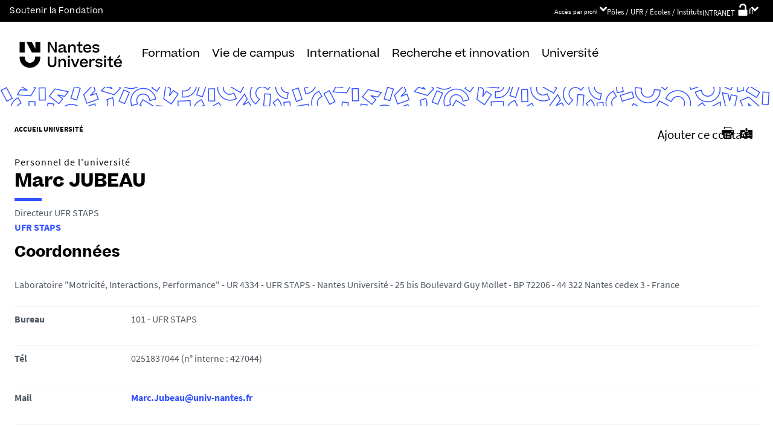

--- FILE ---
content_type: text/html;charset=UTF-8
request_url: https://www.univ-nantes.fr/marc-jubeau
body_size: 30755
content:



































<!DOCTYPE html>
<!--[if IE 9]>    <html class="no-js ie ie9 html" xmlns="http://www.w3.org/1999/xhtml" lang="fr" xml:lang="fr"> <![endif]-->
<!--[if gt IE 9]> <html class="no-js ie html" xmlns="http://www.w3.org/1999/xhtml" lang="fr" xml:lang="fr"> <![endif]-->
<!--[if !IE]> --> <html class="no-js html" xmlns="http://www.w3.org/1999/xhtml" lang="fr" xml:lang="fr"> <!-- <![endif]-->
<head>
    <meta name="viewport" content="width=device-width, initial-scale=1.0, minimum-scale=1.0, maximum-scale=1.0, shrink-to-fit=no, user-scalable=no" />
    <meta content="IE=edge" http-equiv="X-UA-Compatible" />
    














<meta name="description" content="" />
<meta property="og:description" content="" />
<meta property="og:title" content="Marc JUBEAU" />
<meta property="og:site_name" content="Nantes Université" />
<meta property="og:type" content="article" />
<meta property="og:url" content="https://www.univ-nantes.fr/marc-jubeau" />

<meta property="og:image" content="https://www.univ-nantes.fr/uas/institutionnel/LOGO/NantesUniversite.png" />
<meta http-equiv="content-type" content="text/html; charset=utf-8" />
<title>Marc JUBEAU - Nantes Université</title>


    <link rel="canonical" href="https://www.univ-nantes.fr/marc-jubeau" />


<link rel="icon" type="image/png" href="https://www.univ-nantes.fr/jsp/images/favicon.png" />
<meta name="author" content="Marc JUBEAU" />
<meta name="Date-Creation-yyyymmdd" content="20110830 00:00:00.0" />
<meta name="Date-Revision-yyyymmdd" content="20260114 16:18:47.0" />
<meta name="copyright" content="Copyright &copy; Nantes Université" />
<meta name="reply-to" content="ne-pas-repondre@univ-nantes.fr" />
<meta name="category" content="Internet" />
<meta name="robots" content="index, follow" />
<meta name="distribution" content="global" />
<meta name="identifier-url" content="https://www.univ-nantes.fr/" />
<meta name="resource-type" content="document" />
<meta name="expires" content="-1" />
<meta name="Generator" content="K-Sup (7.2.1)" />
<meta name="Formatter" content="K-Sup (7.2.1)" />

    <meta name="theme-color" content="#000000" />
<meta name="twitter:card" content="summary_large_image">
<meta name="twitter:site" content="@UnivNantes">
<meta name="twitter:title" content="Marc JUBEAU - Nantes Université">
<meta name="twitter:description" content="">
<meta name="twitter:image" content="https://www.univ-nantes.fr/uas/institutionnel/LOGO/NantesUniversite.png">
    <!-- Matomo Tag Manager -->
    <script type="opt-in" data-type="application/javascript" data-name="analytics_cookies">
        var _mtm = window._mtm = window._mtm || [];
        _mtm.push({'pagetype': 'Annuaire'});
        _mtm.push({'mtm.startTime': (new Date().getTime()), 'event': 'mtm.Start'});
        var d=document, g=d.createElement('script'), s=d.getElementsByTagName('script')[0];
        g.type='text/javascript'; g.async=true; g.src='https://analytics.univ-nantes.fr/js/container_nhR0CBa3.js'; s.parentNode.insertBefore(g,s);
    </script>
    <!-- End Matomo Tag Manager -->
    <link rel="start" title="Accueil" href="https://www.univ-nantes.fr/" />
    <link rel="alternate" type="application/rss+xml" title="Fil RSS des dix dernières actualités" href="https://www.univ-nantes.fr/adminsite/webservices/export_rss.jsp?NOMBRE=10&amp;CODE_RUBRIQUE=INSTITUTIONNEL_FR&amp;LANGUE=0" />
    <link rel="stylesheet" type="text/css" media="screen" href="/static/css/jQueryCSS.0d431e50f7.css"/>
    <link rel="stylesheet" type="text/css" media="screen" href="/static/css/styles.6b0ffbac4b.css"/>
    <link rel="stylesheet" type="text/css" media="print" href="/static/css/styles-print.5cb42a1cb7.css"/>
    



















<style type="text/css">

    h1,
    .h1,
    h2,
    .h2,
    h3,
    .h3,
    h4,
    .h4,
    h5,
    .h5,
    h6,
    .h6 {
        color: #000000;
    }

    blockquote::before {
      background-image: url("data:image/svg+xml,%3Csvg version='1.0' xmlns='http://www.w3.org/2000/svg' width='44' height='34.667' viewBox='0 0 33 26'%3E%3Cpath fill='%233452ff' d='M6.5 13 13 26h20V0H21l-.1 8.2-.1 8.3-3.9-8.3L13 0H0l6.5 13z'/%3E%3C/svg%3E");
    }

    blockquote::after {
      background-image: url("data:image/svg+xml,%3Csvg version='1.0' xmlns='http://www.w3.org/2000/svg' width='44' height='34.667' viewBox='0 0 33 26'%3E%3Cpath fill='%233452ff' d='M6.5 13 13 26h20V0H21l-.1 8.2-.1 8.3-3.9-8.3L13 0H0l6.5 13z'/%3E%3C/svg%3E");
    }

    h4 a[data-toggle-odf] {
        color: #000000;
    }

    h1::after,
    .h1::after {
        background-color: #3452ff;
    }

    select {
      background-image: url("data:image/svg+xml,%3Csvg xmlns='http://www.w3.org/2000/svg' viewBox='0 0 28.15 20.52'%3E%3Cg data-name='Calque 2'%3E%3Cpath d='M17.53 20.52h-7.32L0 0h7.55l5.65 12.06.86 2.61.94-2.61L20.67 0h7.48Z' fill='%233452ff' style='isolation:isolate' data-name='Calque 1'/%3E%3C/g%3E%3C/svg%3E");
    }

    ul.objets.pardefaut > li::before,
    ul.pardefaut#liste_resultats > li::before,
    .encadre_contenu ul > li::before,
    .champ ul > li::before,
    .toolbox ul > li::before,
    body.fiche .toolbox ul > li::before {
        color: #3452ff;
    }

    body.fiche ul.objets.trombi > li .h3 a{
        color: #3452ff;
        position: relative;
    }
    body.fiche ul.objets.trombi > li .h3 a:after {
         background-color: #3452ff;
         bottom: -0.5rem;
         content: '';
         display: inline-block;
         height: 0.3125rem;
         left: 0;
         position: absolute;
         vertical-align: top;
         width: 2.8125rem;
     }

    a,
    .button-transparent,
    .button-link {
        color: #3452ff;
    }

    body.site--magazine a,
    body.site--magazine .button-transparent,
    body.site--magazine .button-link {
        color: #000000;
    }

    body.site--magazine .toolbox a,
    body.site--magazine .encadre_contenu a {
        color: #3452ff;
    }

    body.site--magazine .toolbox a:hover,
    body.site--magazine .encadre_contenu a:hover,
    body.site--magazine .toolbox a:focus,
    body.site--magazine .encadre_contenu a:focus {
        color: #3452ff;
    }

    body.ficheaccueil.site--magazine .card-lien a,
    body.ficheaccueil.site--magazine .card-lien .button-transparent,
    body.ficheaccueil.site--magazine .card-lien .button-link,
    .domaine__titre {
        color: #3452ff;
    }

    body.ficheaccueil.site--magazine .card-lien a:hover,
    body.ficheaccueil.site--magazine .card-lien .button-transparent:hover,
    body.ficheaccueil.site--magazine .card-lien .button-link:hover
    body.ficheaccueil.site--magazine .card-lien a:focus,
    body.ficheaccueil.site--magazine .card-lien .button-transparent:focus,
    body.ficheaccueil.site--magazine .card-lien .button-link:focus {
        color: #3452ff;
    }

    .button-primary,
    #encadres form [type="submit"]:not(.button):not(.plier-deplier__bouton),
    #encadres form .submit:not(.button):not(.plier-deplier__bouton),
    #contenu-encadres .contenu form [type="submit"]:not(.button):not(.plier-deplier__bouton):not(.formation_card__submit),
    #contenu-encadres .contenu form .submit:not(.button):not(.plier-deplier__bouton),
    .plier-deplier__bouton:not(.captcha-audio__button) {
        background-color: #3452ff;
        font-weight: bold;
        padding: 1rem 2rem!important;
    }

    #encadres form [type="reset"]:not(.button):not(.plier-deplier__bouton),
    #encadres form .rest:not(.button):not(.plier-deplier__bouton),
    #contenu-encadres .contenu form [type="submit"]:not(.button):not(.plier-deplier__bouton):not(.formation_card__submit)
    #contenu-encadres .contenu form .reset:not(.button):not(.plier-deplier__bouton) {
        font-weight: bold;
        padding: 1.15rem 2rem!important;
    }
    .formation_card__submit.button.button-primary {
        padding: 0.25em 0.5em !important;
    }
    .button-primary,
    body.site--magazine .button-primary,
    .toolbar__component .button-primary,
    .toolbar__component__dropdown .button-primary,
    .submit .button .button-primary,
    #contenu-encadres .contenu form [type="submit"]:not(.button):not(.plier-deplier__bouton):not(.formation_card__submit),
    #connexion_espace_client .submit.button-primary.btn_connexion {
        background-color: #3452ff;
        border-color:  #3452ff;
        opacity: 1!important;
    }

    .formation_card .formation_card__submit:hover svg {
        fill: #000000;
    }

    .button-primary:hover,
    body.site--magazine .button-primary:hover,
    .toolbar__component .button-primary:hover,
    .toolbar__component__dropdown .button-primary:hover,
    .submit .button .button-primary:hover,
    #contenu-encadres .contenu form [type="submit"]:not(.button):not(.plier-deplier__bouton):not(.formation_card__submit):hover,
    #connexion_espace_client .submit.button-primary.btn_connexion:hover {
        background-color: transparent;
        border-color:  #3452ff;
        color: #3452ff!important;
        opacity: 1!important;
    }

    .button-primary,
    .button-primary:focus,
    .button-primary a,
    .button-primary a:focus,
    .toolbar__component .button-primary a,
    .toolbar__component .button-primary a:focus,
    .toolbar__component__dropdown .button-primary a,
    .toolbar__component__dropdown .button-primary a:focus,
    .submit .button .button-primary a,
    .submit .button .button-primary a:focus,
    body.site--magazine .button-primary a:focus,
    body.site--magazine .button-primary a {
        color: #fff;
        opacity: 1!important;
    }

    .button-primary:hover a:focus,
    .button-primary:hover a,
    body.site--magazine .button-primary:hover a,
    body.site--magazine .button-primary:active a,
    .toolbar__component > .button-primary:hover a,
    .toolbar__component > .button-primary:active a,
    .toolbar__component__dropdown > .button-primary:hover a,
    .toolbar__component__dropdown > .button-primary:active a,
    .submit .button .button-primary:hover a,
    .submit .button .button-primary:active a,
    body.site--magazine .button-primary a:hover,
    body.site--magazine .button-primary a:active {
        color:  #3452ff!important;
        opacity: 1!important;
    }

    .button-secondary,
    .button-secondary:focus,
    .toolbar__component > .button-secondary,
    .toolbar__component > .button-secondary:focus,
    .toolbar__component__dropdown > .button-secondary,
    .toolbar__component__dropdown > .button-secondary:focus,
    .submit .button .button-secondary,
    .submit .button .button-secondary:focus,
    body.site--magazine .button-secondary,
    body.site--magazine .button-secondary:focus {
        background-color: transparent;
        color: #3452ff!important;
        border: 2px solid #3452ff;
        opacity: 1!important;
    }

    .button-secondary:hover,
    .button-secondary:focus,
    .toolbar__component > .button-secondary:hover,
    .toolbar__component > .button-secondary:active,
    .toolbar__component__dropdown > .button-secondary:hover,
    .toolbar__component__dropdown > .button-secondary:active,
    .submit .button .button-secondary:hover,
    .submit .button .button-secondary:active,
    body.site--magazine .button-secondary:hover,
    body.site--magazine .button-secondary:active {
        background-color: #3452ff!important;
        opacity: 1!important;
        color: #fff!important;
    }

    .button-secondary a,
    .button-secondary a:focus,
    .toolbar__component > .button-secondary a,
    .toolbar__component > .button-secondary a:focus,
    .toolbar__component__dropdown > .button-secondary a,
    .toolbar__component__dropdown > .button-secondary a:focus,
    .submit .button .button-secondary a,
    .submit .button .button-secondary a:focus,
    body.site--magazine .button-secondary a:focus,
    body.site--magazine .button-secondary a {
        color: #3452ff;
        opacity: 1!important;
    }

    .button-secondary:hover a:focus,
    body.site--magazine .button-secondary:hover a,
    body.site--magazine .button-secondary:active a,
    .toolbar__component > .button-secondary:hover a,
    .toolbar__component > .button-secondary:active a,
    .toolbar__component__dropdown > .button-secondary:hover a,
    .toolbar__component__dropdown > .button-secondary:active a,
    .submit .button .button-secondary:hover a,
    .submit .button .button-secondary:active a,
    body.site--magazine .button-secondary a:hover,
    body.site--magazine .button-secondary a:active {
        color: #fff!important;
        opacity: 1!important;
    }

    .button-link {
        color: #3452ff;
    }

    body > header .bandeau_acces_direct {
        background-color: #000000;
    }

    body > header .bandeau_acces_direct .toolbar__component__dropdown a {
        color: #3452ff;
    }

    body.fiche.ficheaccueil.layout--nantesuniv .liens-boutons-card__bouton.liens-boutons-card__bouton--plain {
        background-color: #3452ff;
        border-color: #3452ff;
    }

    body.fiche.ficheaccueil.layout--nantesuniv .liens-boutons-card__bouton.liens-boutons-card__bouton--plain:hover {
        color: #3452ff;
    }

    body.fiche.ficheaccueil.layout--nantesuniv .liens-boutons-card__bouton.liens-boutons-card__bouton--outlined {
        border-color: #3452ff;
        color: #3452ff;
    }

    body.fiche.ficheaccueil.layout--nantesuniv .liens-boutons-card__bouton.liens-boutons-card__bouton--outlined:hover {
        background-color: #3452ff;
    }

    #body.ficheaccueil .reseauxsociauxCard .social-feeds__header__title h2 {
        color: #000000;
    }

    #body.ficheaccueil .reseauxsociauxCard .social-feeds__header__title h2::after {
        background-color: #3452ff;
    }

    #body.ficheaccueil .reseauxsociauxCard .social-feeds__header__filters__filter .radio-label {
        color: #3452ff;
    }

    #body.ficheaccueil .reseauxsociauxCard .social-feeds__header__filters__filter .radio-label svg {
        fill: #3452ff;
    }

    #body.ficheaccueil .reseauxsociauxCard .social-feeds__header__filters__filter input:checked + .radio-label svg {
        fill: #3452ff;
    }

    #body.ficheaccueil .reseauxsociauxCard .social-feeds__grid__item__provider svg {
        fill: #000000;
    }

    body.fiche.ficheaccueil.layout--nantesuniv .card--portraits .card--portraits__titre::after {
        background-color: #3452ff;
    }

    body.fiche.ficheaccueil.layout--nantesuniv .card--portraits .card--portraits__titre {
        color: #000000;
    }

    body.fiche.ficheaccueil.layout--nantesuniv .card--internationale .card--internationale__titre::after {
        background-color: #3452ff;
    }

    body.fiche.ficheaccueil.layout--nantesuniv .card--internationale .card--internationale__titre {
        color: #000000;
    }

    body.fiche.ficheaccueil.layout--nantesuniv .focus-card .focus-card__titre::after {
        border-color: #3452ff;
    }

    body.fiche.ficheaccueil.layout--nantesuniv .card--portraits .card--portrait__citation:after {
        background-color: #3452ff;
    }

    body.fiche.ficheaccueil.layout--nantesuniv .card--portraits .card--portrait__item-image {
        background-color: #3452ff;
    }

    body.fiche.ficheaccueil.layout--nantesuniv .actualites-en-bref-card .actualites-en-bref-card__item + .actualites-en-bref-card__item::before {
        background-color: #3452ff;
    }

    body.fiche.ficheaccueil.layout--nantesuniv .focus-card .focus-card__titre::before {
        background-color: #000000;
    }

    body.fiche.ficheaccueil.layout--nantesuniv .card--votre-agenda .separation__date .icon-plus:before {
        color: #3452ff;
    }

    body.fiche.ficheaccueil.layout--nantesuniv .actualites-en-bref-card .actuliates-en-bref-card__intitule {
        color: #000000;
    }

    body.fiche.ficheaccueil.layout--nantesuniv .card--votre-agenda {
        background-color: #3452ff;
    }

    body.fiche.ficheaccueil.layout--nantesuniv .card--chiffres-cles {
        background-color: #3452ff;
    }

    body.fiche.ficheaccueil.layout--nantesuniv .card--citation__content {
        color: #3452ff;
    }

    #menu_secondaire li.rubrique-courante > span::before,
    #menu_secondaire li.rubrique-courante > a::before,
    #menu_secondaire li.rubrique-courante > .button-transparent::before,
    #menu_secondaire li.rubrique-courante > .button-link::before {
        background-color: #3452ff;
    }

    #menu_secondaire li.rubrique-courante > .button-link::before {
        background-color: #3452ff;
    }

    #menu_secondaire .menu_secondaire-actif > a,
    #menu_secondaire .menu_secondaire-actif > .button-transparent,
    #menu_secondaire .menu_secondaire-actif > .button-link {
        color: #000000;
    }

    body.site--intranet #menu_secondaire .menu_secondaire-actif > a,
    body.site--intranet #menu_secondaire .menu_secondaire-actif > .button-transparent,
    body.site--intranet #menu_secondaire .menu_secondaire-actif > .button-link {
        color: #3452ff;
    }

    body.site--magazine #fil_ariane,
    body.site--magazine #fil_ariane a,
    body.site--magazine #fil_ariane .button-transparent,
    body.site--magazine #fil_ariane .button-link {
        color: #000000;
    }

    .js #pied_outils {
        background: #000000;
    }

    .js #haut_page a:focus,
    .js #haut_page .button-transparent:focus,
    .js #haut_page .button-link:focus {
        outline-color: #000000;
    }

    .actions-fiche a svg,
    .actions-fiche .button-transparent svg,
    .actions-fiche .button-link svg,
    .actions-fiche button svg {
        fill: #000000;
    }

    /* .actions-fiche > * a:focus,
    .actions-fiche > * .button-transparent:focus,
    .actions-fiche > * .button-link:focus,
    .actions-fiche > * a:active,
    .actions-fiche > * .button-transparent:active,
    .actions-fiche > * .button-link:active {
        outline-color: #3452ff;
    } */

    .partage-reseauxsociaux__item a,
    .partage-reseauxsociaux__item .button-transparent,
    .partage-reseauxsociaux__item .button-link {
        color: #000000;
    }

    .banner_cookie,
    .banner_cookie__refused,
    .banner_cookie__accepted {
        background: #000000;
    }

    .onglets a:hover,
    .onglets .button-transparent:hover,
    .onglets .button-link:hover,
    .onglets #actif a,
    .onglets #actif .button-transparent,
    .onglets #actif .button-link {
        color: #000000;
    }

    .fichiers-joints li .button-transparent::before,
    .fichiers-joints li .button-link::before {
        background: #000000;
    }

    .lightbox .lightbox-inner .media-content iframe,
    .lightbox .lightbox-inner .media-content video {
        background-color: #000000;
    }

    .chiffre .counter {
        color: #3452ff;
    }

    figure.radial-progress .inset .counter {
        color: #3452ff;
    }

    .chiffre .counter {
        color: #3452ff;
    }

    figure.radial-progress .inset .percentage .numbers span {
        color: #3452ff;
    }

    figure.radial-progress svg .value {
        stroke: #3452ff;
    }

    #body .extension-agenda table td.focus a,
    #body .extension-agenda table td.focus .button-transparent,
    #body .extension-agenda table td.focus .button-link {
        color: #3452ff;
    }

    ul.liste-evenements li .evenement__details__categorie,
    ul.liste-evenements li .evenement__dates__date {
        color: #000000;
    }

    .construire-mon-parcours .proposition__denomination {
        color: #000000;
    }

    .construire-mon-parcours .chemin-annee + .chemin-annee--passee::before,
    .construire-mon-parcours .chemin-annee + .chemin-annee--en-cours::before,
    .construire-mon-parcours .chemin-semestre--passe::after,
    .construire-mon-parcours .chemin-semestre + .chemin-semestre--passe::before,
    .construire-mon-parcours .chemin-semestre + .chemin-semestre--en-cours::before {
        background-color: #000000;
    }

    .construire-mon-parcours .chemin-semestre--passe::after,
    .construire-mon-parcours .chemin-semestre--en-cours::after {
        border-color: #000000;
    }

    .construire-mon-parcours .chemin-semestre--en-cours .chemin-semestre__libelle {
        color: #3452ff;
    }

    @media screen and (min-width: 1280px) {
        body.fiche.ficheaccueil .headerCard__excerpt__details {
            color: #ffffff;
        }
    }

    label,
    .label {
        color: #000000;
    }

    input[type="checkbox"]:checked::before {
        border-bottom-color: #000000;
        border-left-color: #000000;
    }

    input[type="radio"]:checked::before {
        background-color: #000000;
    }

    .paragraphe--1,
    .toolboxCard.style1 {
        border-left-color: #3452ff;
    }

    .paragraphe--2,
    .toolboxCard.style2 {
      border-color: #3452ff;
    }

    body.fiche.formation .layout .card.temoignageCard {
        background: #000000;
    }

    .paragraphe--3,
    .construire-mon-parcours .construire-mon-parcours__parcours-proposes__liste__proposition,
    .toolboxCard.style3 {
        border-top-color: #3452ff;
        color: #000000;
    }

    body.fiche.formation .layout .card {
        border-top-color: #3452ff;
    }

    #encadres .encadre.encadre--1 {
        color: #000000;
    }

    #encadres .encadre__titre--1 {
        border-top-color: #3452ff;
    }

    #encadres .encadre__titre--2 {
        background-color: #3452ff;
    }

    body.site--magazine #encadres .encadre_recherche h2,
    body.site--magazine #encadres .encadre__titre--0,
    body.site--magazine #encadres .encadre__titre--1,
    body.site--magazine #encadres .encadre__titre--2,
    body.site--magazine #encadres .encadre__titre--3 {
        color: #000000;
    }

    .fiche .surtitre {
        color: #000000;
    }

    .fiche #soustitre {
        color: #000000;
    }

    .fiche #resume,
    .fiche.formation #resume_formation {
        color: #000000;
    }

    body.fiche.formation .layout .card a,
    body.fiche.formation .layout .card .button-transparent,
    body.fiche.formation .layout .card .button-link {
        color: #3452ff;
    }

    body.fiche.formation .layout .card .bloclibreCard--link::after,
    body.fiche.formation .layout .card a[href^="#"]::after,
    body.fiche.formation .layout .card [href^="#"].button-transparent::after,
    body.fiche.formation .layout .card [href^="#"].button-link::after {
        color: #3452ff;
    }

    body.fiche.formation .layout .card.temoignageCard .rich-quote__more::after {
        color: #3452ff;
    }

    .leaflet-maps > footer dl dd a, .google-maps > footer dl dd a,
    .leaflet-container h1 a, .leaflet-container h1 .button-transparent, .leaflet-container h1 .button-link {
        color: #3452ff !important;
    }

    .leaflet-maps > footer dl dd, .google-maps > footer dl dd {
        color: #000000;
    }

    body.fiche.formation h3 a[data-toggle-odf]::before,
    body.fiche.formation h3 [data-toggle-odf].button-transparent::before,
    body.fiche.formation h3 [data-toggle-odf].button-link::before,
    body.fiche.formation h3 a[data-toggle-odf]::after,
    body.fiche.formation h3 [data-toggle-odf].button-transparent::after,
    body.fiche.formation h3 [data-toggle-odf].button-link::after,
    body.fiche.formation h4 a[data-toggle-odf]::before,
    body.fiche.formation h4 [data-toggle-odf].button-transparent::before,
    body.fiche.formation h4 [data-toggle-odf].button-link::before,
    body.fiche.formation h4 a[data-toggle-odf]::after,
    body.fiche.formation h4 [data-toggle-odf].button-transparent::after,
    body.fiche.formation h4 [data-toggle-odf].button-link::after {
        text-shadow: 0 0 0 #3452ff;
    }

    body.fiche.formation #call-to-actions .cta button.cta__title.cta-opened::after {
        border-bottom-color: #3452ff;
    }

    body.fiche.formation #call-to-actions .cta .cta__title__icon svg path {
        fill: #000000;
    }

    body.fiche.formation #call-to-actions .cta .cta__title__label {
        color: #000000;
    }

    body.fiche.actualite .actualite-dates .actualite-dates--styled:before {
        background: #3452ff;
    }

    body.fiche.actualite .actualite-dates li .dates__icon {
        color: #000000;
    }

    body.fiche.actualite .actualite-dates li .dates__detail {
        color: #000000;
    }

    .zone-fiche-link__valeurs__details {
        color: #000000;
    }

    .zone-fiche-link__valeurs__details a,
    .zone-fiche-link__valeurs__details .button-transparent,
    .zone-fiche-link__valeurs__details .button-link {
        color: #000000;
    }

    body.fiche ul.objets > li .thematiques,
    body.fiche ul#liste_resultats > li .thematiques,
    body.fiche .surtitre .thematiques,
    body.fiche .date_mise_en_ligne {
        color: #3452ff;
    }

    body.fiche ul.objets > li .h3,
    body.fiche ul#liste_resultats > li .h3 {
        color: #000000;
    }

    body.fiche ul.objets > li .h3 a,
    body.fiche ul#liste_resultats > li .h3 a,
    body.fiche ul.objets > li .h3 .button-transparent,
    body.fiche ul#liste_resultats > li .h3 .button-transparent,
    body.fiche ul.objets > li .h3 .button-link,
    body.fiche ul#liste_resultats > li .h3 .button-link {
        color: #000000;
    }

    body.fiche ul.objets.pardefaut > li .button-transparent,
    body.fiche ul.pardefaut#liste_resultats > li .button-transparent,
    body.fiche ul.objets.pardefaut > li .button-link,
    body.fiche ul.pardefaut#liste_resultats > li .button-link {
        color: #000000;
    }

    body.fiche ul.objets.pardefaut > li a,
    body.fiche ul.pardefaut#liste_resultats > li a {
        color: #3452ff;
    }

    body.site--intranet > header > .header-wrapper {
        border-bottom-color: #000000;
    }

    body > header > .header-wrapper {
        background-color: #3452ff;
    }

    @media print {
        body > header {
            background-color: #3452ff;
        }
    }

    @media screen and (max-width: 1023px) {
        body > header > .header-wrapper .header__toolbar {
            background-color: #000000;
        }
    }

    @media screen and (min-width: 1024px) {
        body.sticky-toolbar.ficheaccueil .header-wrapper .header__toolbar .toolbar__component > .button,
        body.sticky-toolbar .header-wrapper .header__toolbar .toolbar__component > .button {
            color: #000000;
        }

        body.sticky-toolbar.ficheaccueil .header-wrapper .header__toolbar .toolbar__component > .button svg,
        body.sticky-toolbar .header-wrapper .header__toolbar .toolbar__component > .button svg {
            fill: #000000;
        }

        body.sticky-toolbar.ficheaccueil .header-wrapper .header__toolbar .toolbar__component > .button.active,
        body.sticky-toolbar .header-wrapper .header__toolbar .toolbar__component > .button.active {
            color: #000000;
        }

        body.sticky-toolbar.ficheaccueil .header-wrapper .header__toolbar .toolbar__component > .button.active svg,
        body.sticky-toolbar .header-wrapper .header__toolbar .toolbar__component > .button.active svg {
            fill: #3452ff;
        }
    }

    .toolbar__component .button.active,
    .toolbar__component #encadres form button.active:not(.button),
    #encadres form .toolbar__component button.active:not(.button),
    .toolbar__component #encadres form .active[type="submit"]:not(.button),
    #encadres form .toolbar__component .active[type="submit"]:not(.button),
    .toolbar__component #encadres form .active[type="reset"]:not(.button),
    #encadres form .toolbar__component .active[type="reset"]:not(.button),
    .toolbar__component #encadres form .active[type="button"]:not(.button),
    #encadres form .toolbar__component .active[type="button"]:not(.button),
    .toolbar__component #encadres form .active.submit:not(.button),
    #encadres form .toolbar__component .active.submit:not(.button),
    .toolbar__component #encadres form .active.reset:not(.button),
    #encadres form .toolbar__component .active.reset:not(.button),
    .toolbar__component #encadres form .active.button:not(.button),
    #encadres form .toolbar__component .active.button:not(.button),
    .toolbar__component #contenu-encadres .contenu form button.active:not(.button),
    #contenu-encadres .contenu form .toolbar__component button.active:not(.button),
    .toolbar__component #contenu-encadres .contenu form .active[type="submit"]:not(.button),
    #contenu-encadres .contenu form .toolbar__component .active[type="submit"]:not(.button),
    .toolbar__component #contenu-encadres .contenu form .active[type="reset"]:not(.button),
    #contenu-encadres .contenu form .toolbar__component .active[type="reset"]:not(.button),
    .toolbar__component #contenu-encadres .contenu form .active[type="button"]:not(.button),
    #contenu-encadres .contenu form .toolbar__component .active[type="button"]:not(.button),
    .toolbar__component #contenu-encadres .contenu form .active.submit:not(.button),
    #contenu-encadres .contenu form .toolbar__component .active.submit:not(.button),
    .toolbar__component #contenu-encadres .contenu form .active.reset:not(.button),
    #contenu-encadres .contenu form .toolbar__component .active.reset:not(.button),
    .toolbar__component #contenu-encadres .contenu form .active.button:not(.button),
    #contenu-encadres .contenu form .toolbar__component .active.button:not(.button),
    .toolbar__component .active.plier-deplier__bouton {
        color: #3452ff;
    }

    .toolbar__component .button.active svg,
    .toolbar__component #encadres form button.active:not(.button) svg,
    #encadres form .toolbar__component button.active:not(.button) svg,
    .toolbar__component #encadres form .active[type="submit"]:not(.button) svg,
    #encadres form .toolbar__component .active[type="submit"]:not(.button) svg,
    .toolbar__component #encadres form .active[type="reset"]:not(.button) svg,
    #encadres form .toolbar__component .active[type="reset"]:not(.button) svg,
    .toolbar__component #encadres form .active[type="button"]:not(.button) svg,
    #encadres form .toolbar__component .active[type="button"]:not(.button) svg,
    .toolbar__component #encadres form .active.submit:not(.button) svg,
    #encadres form .toolbar__component .active.submit:not(.button) svg,
    .toolbar__component #encadres form .active.reset:not(.button) svg,
    #encadres form .toolbar__component .active.reset:not(.button) svg,
    .toolbar__component #encadres form .active.button:not(.button) svg,
    #encadres form .toolbar__component .active.button:not(.button) svg,
    .toolbar__component #contenu-encadres .contenu form button.active:not(.button) svg,
    #contenu-encadres .contenu form .toolbar__component button.active:not(.button) svg,
    .toolbar__component #contenu-encadres .contenu form .active[type="submit"]:not(.button) svg,
    #contenu-encadres .contenu form .toolbar__component .active[type="submit"]:not(.button) svg,
    .toolbar__component #contenu-encadres .contenu form .active[type="reset"]:not(.button) svg,
    #contenu-encadres .contenu form .toolbar__component .active[type="reset"]:not(.button) svg,
    .toolbar__component #contenu-encadres .contenu form .active[type="button"]:not(.button) svg,
    #contenu-encadres .contenu form .toolbar__component .active[type="button"]:not(.button) svg,
    .toolbar__component #contenu-encadres .contenu form .active.submit:not(.button) svg,
    #contenu-encadres .contenu form .toolbar__component .active.submit:not(.button) svg,
    .toolbar__component #contenu-encadres .contenu form .active.reset:not(.button) svg,
    #contenu-encadres .contenu form .toolbar__component .active.reset:not(.button) svg,
    .toolbar__component #contenu-encadres .contenu form .active.button:not(.button) svg,
    #contenu-encadres .contenu form .toolbar__component .active.button:not(.button) svg,
    .toolbar__component .active.plier-deplier__bouton svg {
        fill: #3452ff;
    }

    #recherche-simple #keywords ul li a:hover,
    #recherche-simple #keywords ul li .button-transparent:hover,
    #recherche-simple #keywords ul li .button-link:hover,
    #recherche-simple #keywords ul li a:focus,
    #recherche-simple #keywords ul li .button-transparent:focus,
    #recherche-simple #keywords ul li .button-link:focus {
        color: #3452ff;
    }

    #outils_numeriques button.active,
    #versions button.active {
        color: #3452ff;
    }

    #outils_numeriques ul li a,
    #outils_numeriques ul li .button-transparent,
    #outils_numeriques ul li .button-link {
        color: #000000;
    }

    #versions ul li a,
    #versions ul li .button-transparent,
    #versions ul li .button-link {
      color: #3452ff;
    }

    @media screen and (min-width: 1024px) {
        body.site--magazine .toolbar__component > .button,
        body.site--magazine #encadres form .toolbar__component > button:not(.button),
        #encadres form body.site--magazine .toolbar__component > button:not(.button),
        body.site--magazine #encadres form .toolbar__component > [type="submit"]:not(.button),
        #encadres form body.site--magazine .toolbar__component > [type="submit"]:not(.button),
        body.site--magazine #encadres form .toolbar__component > [type="reset"]:not(.button),
        #encadres form body.site--magazine .toolbar__component > [type="reset"]:not(.button),
        body.site--magazine #encadres form .toolbar__component > [type="button"]:not(.button),
        #encadres form body.site--magazine .toolbar__component > [type="button"]:not(.button),
        body.site--magazine #encadres form .toolbar__component > .submit:not(.button),
        #encadres form body.site--magazine .toolbar__component > .submit:not(.button),
        body.site--magazine #encadres form .toolbar__component > .reset:not(.button),
        #encadres form body.site--magazine .toolbar__component > .reset:not(.button),
        body.site--magazine #encadres form .toolbar__component > .button:not(.button),
        #encadres form body.site--magazine .toolbar__component > .button:not(.button),
        body.site--magazine #contenu-encadres .contenu form .toolbar__component > button:not(.button),
        #contenu-encadres .contenu form body.site--magazine .toolbar__component > button:not(.button),
        body.site--magazine #contenu-encadres .contenu form .toolbar__component > [type="submit"]:not(.button),
        #contenu-encadres .contenu form body.site--magazine .toolbar__component > [type="submit"]:not(.button),
        body.site--magazine #contenu-encadres .contenu form .toolbar__component > [type="reset"]:not(.button),
        #contenu-encadres .contenu form body.site--magazine .toolbar__component > [type="reset"]:not(.button),
        body.site--magazine #contenu-encadres .contenu form .toolbar__component > [type="button"]:not(.button),
        #contenu-encadres .contenu form body.site--magazine .toolbar__component > [type="button"]:not(.button),
        body.site--magazine #contenu-encadres .contenu form .toolbar__component > .submit:not(.button),
        #contenu-encadres .contenu form body.site--magazine .toolbar__component > .submit:not(.button),
        body.site--magazine #contenu-encadres .contenu form .toolbar__component > .reset:not(.button),
        #contenu-encadres .contenu form body.site--magazine .toolbar__component > .reset:not(.button),
        body.site--magazine #contenu-encadres .contenu form .toolbar__component > .button:not(.button),
        #contenu-encadres .contenu form body.site--magazine .toolbar__component > .button:not(.button),
        body.site--magazine .toolbar__component > .plier-deplier__bouton {
            color: #000000;
        }
    }

    body.site--magazine .toolbar__component > .button.active,
    body.site--magazine #encadres form .toolbar__component > button.active:not(.button),
    #encadres form body.site--magazine .toolbar__component > button.active:not(.button),
    body.site--magazine #encadres form .toolbar__component > .active[type="submit"]:not(.button),
    #encadres form body.site--magazine .toolbar__component > .active[type="submit"]:not(.button),
    body.site--magazine #encadres form .toolbar__component > .active[type="reset"]:not(.button),
    #encadres form body.site--magazine .toolbar__component > .active[type="reset"]:not(.button),
    body.site--magazine #encadres form .toolbar__component > .active[type="button"]:not(.button),
    #encadres form body.site--magazine .toolbar__component > .active[type="button"]:not(.button),
    body.site--magazine #encadres form .toolbar__component > .active.submit:not(.button),
    #encadres form body.site--magazine .toolbar__component > .active.submit:not(.button),
    body.site--magazine #encadres form .toolbar__component > .active.reset:not(.button),
    #encadres form body.site--magazine .toolbar__component > .active.reset:not(.button),
    body.site--magazine #encadres form .toolbar__component > .active.button:not(.button),
    #encadres form body.site--magazine .toolbar__component > .active.button:not(.button),
    body.site--magazine #contenu-encadres .contenu form .toolbar__component > button.active:not(.button),
    #contenu-encadres .contenu form body.site--magazine .toolbar__component > button.active:not(.button),
    body.site--magazine #contenu-encadres .contenu form .toolbar__component > .active[type="submit"]:not(.button),
    #contenu-encadres .contenu form body.site--magazine .toolbar__component > .active[type="submit"]:not(.button),
    body.site--magazine #contenu-encadres .contenu form .toolbar__component > .active[type="reset"]:not(.button),
    #contenu-encadres .contenu form body.site--magazine .toolbar__component > .active[type="reset"]:not(.button),
    body.site--magazine #contenu-encadres .contenu form .toolbar__component > .active[type="button"]:not(.button),
    #contenu-encadres .contenu form body.site--magazine .toolbar__component > .active[type="button"]:not(.button),
    body.site--magazine #contenu-encadres .contenu form .toolbar__component > .active.submit:not(.button),
    #contenu-encadres .contenu form body.site--magazine .toolbar__component > .active.submit:not(.button),
    body.site--magazine #contenu-encadres .contenu form .toolbar__component > .active.reset:not(.button),
    #contenu-encadres .contenu form body.site--magazine .toolbar__component > .active.reset:not(.button),
    body.site--magazine #contenu-encadres .contenu form .toolbar__component > .active.button:not(.button),
    #contenu-encadres .contenu form body.site--magazine .toolbar__component > .active.button:not(.button),
    body.site--magazine .toolbar__component > .active.plier-deplier__bouton {
        color: #3452ff;
    }

    body.site--magazine .toolbar__component > .button.active svg,
    body.site--magazine #encadres form .toolbar__component > button.active:not(.button) svg,
    #encadres form body.site--magazine .toolbar__component > button.active:not(.button) svg,
    body.site--magazine #encadres form .toolbar__component > .active[type="submit"]:not(.button) svg,
    #encadres form body.site--magazine .toolbar__component > .active[type="submit"]:not(.button) svg,
    body.site--magazine #encadres form .toolbar__component > .active[type="reset"]:not(.button) svg,
    #encadres form body.site--magazine .toolbar__component > .active[type="reset"]:not(.button) svg,
    body.site--magazine #encadres form .toolbar__component > .active[type="button"]:not(.button) svg,
    #encadres form body.site--magazine .toolbar__component > .active[type="button"]:not(.button) svg,
    body.site--magazine #encadres form .toolbar__component > .active.submit:not(.button) svg,
    #encadres form body.site--magazine .toolbar__component > .active.submit:not(.button) svg,
    body.site--magazine #encadres form .toolbar__component > .active.reset:not(.button) svg,
    #encadres form body.site--magazine .toolbar__component > .active.reset:not(.button) svg,
    body.site--magazine #encadres form .toolbar__component > .active.button:not(.button) svg,
    #encadres form body.site--magazine .toolbar__component > .active.button:not(.button) svg,
    body.site--magazine #contenu-encadres .contenu form .toolbar__component > button.active:not(.button) svg,
    #contenu-encadres .contenu form body.site--magazine .toolbar__component > button.active:not(.button) svg,
    body.site--magazine #contenu-encadres .contenu form .toolbar__component > .active[type="submit"]:not(.button) svg,
    #contenu-encadres .contenu form body.site--magazine .toolbar__component > .active[type="submit"]:not(.button) svg,
    body.site--magazine #contenu-encadres .contenu form .toolbar__component > .active[type="reset"]:not(.button) svg,
    #contenu-encadres .contenu form body.site--magazine .toolbar__component > .active[type="reset"]:not(.button) svg,
    body.site--magazine #contenu-encadres .contenu form .toolbar__component > .active[type="button"]:not(.button) svg,
    #contenu-encadres .contenu form body.site--magazine .toolbar__component > .active[type="button"]:not(.button) svg,
    body.site--magazine #contenu-encadres .contenu form .toolbar__component > .active.submit:not(.button) svg,
    #contenu-encadres .contenu form body.site--magazine .toolbar__component > .active.submit:not(.button) svg,
    body.site--magazine #contenu-encadres .contenu form .toolbar__component > .active.reset:not(.button) svg,
    #contenu-encadres .contenu form body.site--magazine .toolbar__component > .active.reset:not(.button) svg,
    body.site--magazine #contenu-encadres .contenu form .toolbar__component > .active.button:not(.button) svg,
    #contenu-encadres .contenu form body.site--magazine .toolbar__component > .active.button:not(.button) svg,
    body.site--magazine .toolbar__component > .active.plier-deplier__bouton svg,
    .card--sessionFormationCard .more svg,
    .card--sessionFormationCard .less svg{
        fill: #3452ff;
    }

    @media screen and (min-width: 1024px) {
        body.site--magazine .toolbar__component > .button svg,
        body.site--magazine #encadres form .toolbar__component > button:not(.button) svg,
        #encadres form body.site--magazine .toolbar__component > button:not(.button) svg,
        body.site--magazine #encadres form .toolbar__component > [type="submit"]:not(.button) svg,
        #encadres form body.site--magazine .toolbar__component > [type="submit"]:not(.button) svg,
        body.site--magazine #encadres form .toolbar__component > [type="reset"]:not(.button) svg,
        #encadres form body.site--magazine .toolbar__component > [type="reset"]:not(.button) svg,
        body.site--magazine #encadres form .toolbar__component > [type="button"]:not(.button) svg,
        #encadres form body.site--magazine .toolbar__component > [type="button"]:not(.button) svg,
        body.site--magazine #encadres form .toolbar__component > .submit:not(.button) svg,
        #encadres form body.site--magazine .toolbar__component > .submit:not(.button) svg,
        body.site--magazine #encadres form .toolbar__component > .reset:not(.button) svg,
        #encadres form body.site--magazine .toolbar__component > .reset:not(.button) svg,
        body.site--magazine #encadres form .toolbar__component > .button:not(.button) svg,
        #encadres form body.site--magazine .toolbar__component > .button:not(.button) svg,
        body.site--magazine #contenu-encadres .contenu form .toolbar__component > button:not(.button) svg,
        #contenu-encadres .contenu form body.site--magazine .toolbar__component > button:not(.button) svg,
        body.site--magazine #contenu-encadres .contenu form .toolbar__component > [type="submit"]:not(.button) svg,
        #contenu-encadres .contenu form body.site--magazine .toolbar__component > [type="submit"]:not(.button) svg,
        body.site--magazine #contenu-encadres .contenu form .toolbar__component > [type="reset"]:not(.button) svg,
        #contenu-encadres .contenu form body.site--magazine .toolbar__component > [type="reset"]:not(.button) svg,
        body.site--magazine #contenu-encadres .contenu form .toolbar__component > [type="button"]:not(.button) svg,
        #contenu-encadres .contenu form body.site--magazine .toolbar__component > [type="button"]:not(.button) svg,
        body.site--magazine #contenu-encadres .contenu form .toolbar__component > .submit:not(.button) svg,
        #contenu-encadres .contenu form body.site--magazine .toolbar__component > .submit:not(.button) svg,
        body.site--magazine #contenu-encadres .contenu form .toolbar__component > .reset:not(.button) svg,
        #contenu-encadres .contenu form body.site--magazine .toolbar__component > .reset:not(.button) svg,
        body.site--magazine #contenu-encadres .contenu form .toolbar__component > .button:not(.button) svg,
        #contenu-encadres .contenu form body.site--magazine .toolbar__component > .button:not(.button) svg,
        body.site--magazine .toolbar__component > .plier-deplier__bouton svg {
            fill: #000000;
        }
    }

    #redacteur-date {
        color: #000000;
    }

    body > footer {
        background-color: #000000;
    }

    body.site--magazine > footer {
        border-top-color: #000000;
        color: #000000;
    }

    body.site--magazine > footer .menu_pied_page > li > .libelle {
        border-bottom-color: #000000;
    }

    body.site--magazine > footer .menu_pied_page > li ul li a,
    body.site--magazine > footer .menu_pied_page > li ul li .button-transparent,
    body.site--magazine > footer .menu_pied_page > li ul li .button-link {
        color: #000000;
    }

    body.site--magazine > footer .menu_pied_page > li ul li a:hover,
    body.site--magazine > footer .menu_pied_page > li ul li .button-transparent:hover,
    body.site--magazine > footer .menu_pied_page > li ul li .button-link:hover,
    body.site--magazine > footer .menu_pied_page > li ul li a:focus,
    body.site--magazine > footer .menu_pied_page > li ul li .button-transparent:focus,
    body.site--magazine > footer .menu_pied_page > li ul li .button-link:focus {
        color: #3452ff;
    }

    body.site--magazine > footer address .address__title {
        border-bottom-color: #000000;
    }

    body.fiche.formation #jumps ul li a.current {
        border-bottom-color: #3452ff;
    }

    body.fiche.formation h4 a[data-toggle-odf] {
        color: #3452ff;
    }

    .menu__footer__social {
        background-color: #000000;
    }

    #menu_principal .menu__level li.menu__level__item.menu__level__item--actif > .toggler {
        color: #000000;
    }

    #menu_principal .menu__level li.menu__level__item.menu__level__item--actif > .libelle {
        border-left-color: #3452ff;
        color: #000000;
    }

    #menu_principal > ul > li > button:hover,
    #menu_principal > ul > li > button:focus,
    #menu_principal > ul > li > a:hover,
    #menu_principal > ul > li > .button-transparent:hover,
    #menu_principal > ul > li > .button-link:hover,
    #menu_principal > ul > li > a:focus,
    #menu_principal > ul > li > .button-transparent:focus,
    #menu_principal > ul > li > .button-link:focus,
    #menu_principal > ul > li > span:hover,
    #menu_principal > ul > li > span:focus {
        color: #000000;
    }

    @media screen and (max-width: 1024px) {
        body.ficheaccueil .headerCard__excerpt__details button {
            color: #000000;
        }

        body.ficheaccueil .headerCard__excerpt__details .description__lien a span,
        body.ficheaccueil .headerCard__excerpt__details .description__lien .button-transparent span,
        body.ficheaccueil .headerCard__excerpt__details .description__lien .button-link span {
            color: #3452ff;
        }
    }

    body.ficheaccueil .headerCard__recherche #keywords ul li a:hover,
    body.ficheaccueil .headerCard__recherche #keywords ul li .button-transparent:hover,
    body.ficheaccueil .headerCard__recherche #keywords ul li .button-link:hover,
    body.ficheaccueil .headerCard__recherche #keywords ul li a:focus,
    body.ficheaccueil .headerCard__recherche #keywords ul li .button-transparent:focus,
    body.ficheaccueil .headerCard__recherche #keywords ul li .button-link:focus {
        color: #3452ff;
    }

    body.ficheaccueil .sliderCard .slider-accueil__nav ul li a .bubble::before,
    body.ficheaccueil .sliderCard .slider-accueil__nav ul li .button-transparent .bubble::before,
    body.ficheaccueil .sliderCard .slider-accueil__nav ul li .button-link .bubble::before,
    body.ficheaccueil .sliderCard .slider-accueil__nav ul li a .bubble::after,
    body.ficheaccueil .sliderCard .slider-accueil__nav ul li .button-transparent .bubble::after,
    body.ficheaccueil .sliderCard .slider-accueil__nav ul li .button-link .bubble::after {
        background-color: #000000;
    }

    body.ficheaccueil .sliderCard .slider-accueil__nav ul li a:hover .bubble::before,
    body.ficheaccueil .sliderCard .slider-accueil__nav ul li .button-transparent:hover .bubble::before,
    body.ficheaccueil .sliderCard .slider-accueil__nav ul li .button-link:hover .bubble::before,
    body.ficheaccueil .sliderCard .slider-accueil__nav ul li a:focus .bubble::before,
    body.ficheaccueil .sliderCard .slider-accueil__nav ul li .button-transparent:focus .bubble::before,
    body.ficheaccueil .sliderCard .slider-accueil__nav ul li .button-link:focus .bubble::before {
        background-color: #000000;
    }

    body.ficheaccueil .sliderCard .slider-accueil__nav ul li a .bubble::after,
    body.ficheaccueil .sliderCard .slider-accueil__nav ul li .button-transparent .bubble::after,
    body.ficheaccueil .sliderCard .slider-accueil__nav ul li .button-link .bubble::after {
        background-color: #3452ff;
    }

    body.ficheaccueil .sliderCard .slider-accueil__extra a,
    body.ficheaccueil .sliderCard .slider-accueil__extra .button-transparent,
    body.ficheaccueil .sliderCard .slider-accueil__extra .button-link {
        color: #000000;
    }

    body.ficheaccueil .sliderCard .slider-accueil__extra a .name::after,
    body.ficheaccueil .sliderCard .slider-accueil__extra .button-transparent .name::after,
    body.ficheaccueil .sliderCard .slider-accueil__extra .button-link .name::after {
        color: #3452ff;
    }

    body.ficheaccueil .sliderCard .slider-accueil__slides .details .titre {
        color: #000000;
    }

    body.ficheaccueil .sliderCard .slider-accueil__slides .details .soustitre {
        color: #000000;
    }

    body.ficheaccueil .sliderCard .slider-accueil__slides .details .soustitre::after {
        background-color: #3452ff;
    }

    body.ficheaccueil .tabsCard .formulaire-recherche-accueil svg {
        fill: #000000;
    }

    body.ficheaccueil .tabsCard .trois-chiffres__chiffre [data-counter-unantes] {
        color: #3452ff;
    }

    body.ficheaccueil .tabsCard .trois-chiffres__chiffre strong {
        color: #000000;
    }

    body.ficheaccueil .tabsCard .liste-liens__colonne__items li a,
    body.ficheaccueil .tabsCard .liste-liens__colonne__items li .button-transparent,
    body.ficheaccueil .tabsCard .liste-liens__colonne__items li .button-link {
        color: #000000;
    }

    body.ficheaccueil .tabsCard__tabs li a,
    body.ficheaccueil .tabsCard__tabs li .button-transparent,
    body.ficheaccueil .tabsCard__tabs li .button-link {
        color: #000000;
    }

    body.ficheaccueil .tabsCard__tabs li a::after,
    body.ficheaccueil .tabsCard__tabs li .button-transparent::after,
    body.ficheaccueil .tabsCard__tabs li .button-link::after {
        background-color: #3452ff;
    }

    body.ficheaccueil .tabsCard__tab__tabs {
        background-color: #000000;
    }

    body.ficheaccueil .tabsCard__tab__tabs li a.active::after,
    body.ficheaccueil .tabsCard__tab__tabs li .active.button-transparent::after,
    body.ficheaccueil .tabsCard__tab__tabs li .active.button-link::after {
        border-top: 1rem solid #000000;
    }

    .reseauxsociauxCard .social-feeds__grid__item a,
    .reseauxsociauxCard .social-feeds__grid__item .button-transparent,
    .reseauxsociauxCard .social-feeds__grid__item .button-link {
        color: #3452ff;
    }

    #body.ficheaccueil .reseauxsociauxCard .toutes_actu_unnews a span.toutes_actu_unnews_titre::after {
      color: #3452ff;
    }

    .actualites-pluslues-card .card-zone-titre h2{
        background: #000000;
    }

    #body.ficheaccueil .reseauxsociauxCard .social-feeds__grid__item a.social-feeds__grid__item__more {
        color: #3452ff;
    }

    body.fiche.ficheaccueil.layout--nantesuniv .card-internationale__texte {
        background-color: #3452ff;
    }

    body.fiche.ficheaccueil.layout--nantesuniv .card--internationale__item-image {
        background-color: #3452ff;
    }

    .reseauxsociauxCard .social-feeds__header__title {
        background-color: #000000;
    }

    .reseauxsociauxCard .social-feeds__grid__item {
        color: #000000;
    }

    .reseauxsociauxCard .social-feeds__grid__item__provider svg {
        fill: #000000;
    }

    body.ficheaccueil.site--magazine .card-zone-titre h3 {
        color: #000000;
    }

    body.ficheaccueil.site--magazine .opinions-card .opinions li {
        background-color: #3452ff;
    }

    body.ficheaccueil.site--magazine .opinions-card .opinions li .details .meta .keywords {
        color: #000000;
    }

    body.ficheaccueil.site--magazine .actualites-card .actualites li::after {
        border-bottom-color: #000000;
    }

    body.ficheaccueil.site--magazine .actualites-card .actualites li .meta .keywords {
      background-color: #3452ff;
    }

    body.ficheaccueil.site--magazine .actualites-card .actualites li .meta .date {
        color: #000000;
    }

    body.ficheaccueil.site--magazine .actualites-card .actualites li .source {
        color: #000000;
    }

    .aggregation-item__aggregation-name {
        color: #000000;
    }

    .item-list__show-less,
    .item-list__show-more {
        color: #000000;
    }

    .item-list__show-less::after,
    .item-list__show-more::after {
        color: #3452ff;
    }

    .search-filter__filter-selected {
        background-color: #3452ff;
    }

    #to-top {
        background-color: #000000;
    }

    /* Pages d'accueil de composantes */

    .ficheaccueil.layout--sitecomposantes .rechercheFormationCard {
      background-color: #3452ff;
    }

    .ficheaccueil.layout--sitecomposantes .slideshow-et-logos--avec-carte .rechercheFormationCard {
        background-color: rgba(52,82,255,0.95);
    }

    .ficheaccueil.layout--sitecomposantes .rechercheFormationCard .button,
    .ficheaccueil.layout--sitecomposantes .rechercheFormationCard #encadres form button:not(.button),
    #encadres form .ficheaccueil.layout--sitecomposantes .rechercheFormationCard button:not(.button),
    .ficheaccueil.layout--sitecomposantes .rechercheFormationCard #encadres form [type="submit"]:not(.button),
    #encadres form .ficheaccueil.layout--sitecomposantes .rechercheFormationCard [type="submit"]:not(.button),
    .ficheaccueil.layout--sitecomposantes .rechercheFormationCard #encadres form [type="reset"]:not(.button),
    #encadres form .ficheaccueil.layout--sitecomposantes .rechercheFormationCard [type="reset"]:not(.button),
    .ficheaccueil.layout--sitecomposantes .rechercheFormationCard #encadres form [type="button"]:not(.button),
    #encadres form .ficheaccueil.layout--sitecomposantes .rechercheFormationCard [type="button"]:not(.button),
    .ficheaccueil.layout--sitecomposantes .rechercheFormationCard #encadres form .submit:not(.button),
    #encadres form .ficheaccueil.layout--sitecomposantes .rechercheFormationCard .submit:not(.button),
    .ficheaccueil.layout--sitecomposantes .rechercheFormationCard #encadres form .reset:not(.button),
    #encadres form .ficheaccueil.layout--sitecomposantes .rechercheFormationCard .reset:not(.button),
    .ficheaccueil.layout--sitecomposantes .rechercheFormationCard #encadres form .button:not(.button),
    #encadres form .ficheaccueil.layout--sitecomposantes .rechercheFormationCard .button:not(.button),
    .ficheaccueil.layout--sitecomposantes .rechercheFormationCard #contenu-encadres .contenu form button:not(.button),
    #contenu-encadres .contenu form .ficheaccueil.layout--sitecomposantes .rechercheFormationCard button:not(.button),
    .ficheaccueil.layout--sitecomposantes .rechercheFormationCard #contenu-encadres .contenu form [type="submit"]:not(.button),
    #contenu-encadres .contenu form .ficheaccueil.layout--sitecomposantes .rechercheFormationCard [type="submit"]:not(.button),
    .ficheaccueil.layout--sitecomposantes .rechercheFormationCard #contenu-encadres .contenu form [type="reset"]:not(.button),
    #contenu-encadres .contenu form .ficheaccueil.layout--sitecomposantes .rechercheFormationCard [type="reset"]:not(.button),
    .ficheaccueil.layout--sitecomposantes .rechercheFormationCard #contenu-encadres .contenu form [type="button"]:not(.button),
    #contenu-encadres .contenu form .ficheaccueil.layout--sitecomposantes .rechercheFormationCard [type="button"]:not(.button),
    .ficheaccueil.layout--sitecomposantes .rechercheFormationCard #contenu-encadres .contenu form .submit:not(.button),
    #contenu-encadres .contenu form .ficheaccueil.layout--sitecomposantes .rechercheFormationCard .submit:not(.button),
    .ficheaccueil.layout--sitecomposantes .rechercheFormationCard #contenu-encadres .contenu form .reset:not(.button),
    #contenu-encadres .contenu form .ficheaccueil.layout--sitecomposantes .rechercheFormationCard .reset:not(.button),
    .ficheaccueil.layout--sitecomposantes .rechercheFormationCard #contenu-encadres .contenu form .button:not(.button),
    #contenu-encadres .contenu form .ficheaccueil.layout--sitecomposantes .rechercheFormationCard .button:not(.button),
    .ficheaccueil.layout--sitecomposantes .rechercheFormationCard .plier-deplier__bouton {
        color: #000000;
    }
    .ficheaccueil.layout--sitecomposantes .rechercheFormationCard .rechercheFormationCard__lien a,
    .ficheaccueil.layout--sitecomposantes .rechercheFormationCard .rechercheFormationCard__lien .button-transparent,
    .ficheaccueil.layout--sitecomposantes .rechercheFormationCard .rechercheFormationCard__lien .button-link {
      background-color: #3452ff;
    }
    .ficheaccueil.layout--sitecomposantes .card--evenements .evenement__dates--creneau .evenement__date--fin::before {
        color: #3452ff;
    }
    .ficheaccueil.layout--sitecomposantes .card--evenements .evenement__titre {
        color: #000000;
    }
    .ficheaccueil.layout--sitecomposantes .card--evenements .evenement__date__jour {
        color: #3452ff;
    }
    .ficheaccueil.layout--sitecomposantes .card--carrousel-actualites .slide-actu__titre {
        color: #000000;
    }
    .ficheaccueil.layout--sitecomposantes .card--carrousel-actualites .slide-actu__date {
        color: #000000;
    }
    body.fiche .objets.actualites.style--0003 .owl-nav > button,
    .ficheaccueil.layout--sitecomposantes .card--carrousel-actualites .owl-prev,
    .ficheaccueil.layout--sitecomposantes .card--carrousel-actualites .owl-next {
        background: #000000;
    }
    .ficheaccueil.layout--sitecomposantes .card--liens .liens__lien {
        color: #000000;
    }
    .ficheaccueil.layout--sitecomposantes .card--chiffres-cles .chiffre__valeur {
        color: #3452ff;
    }
    .ficheaccueil.layout--sitecomposantes .card--chiffres-cles .chiffre__description {
        color: #000000;
    }
    .ficheaccueil.layout--sitecomposantes .card--thematiques .thematiques__thematique__titre {
        color: #000000;
    }
    .ficheaccueil.layout--sitecomposantes .card--slideshow-et-logos .owl-nav .button,
    .ficheaccueil.layout--sitecomposantes .card--slideshow-et-logos .owl-nav #encadres form button:not(.button),
    #encadres form .ficheaccueil.layout--sitecomposantes .card--slideshow-et-logos .owl-nav button:not(.button),
    .ficheaccueil.layout--sitecomposantes .card--slideshow-et-logos .owl-nav #encadres form [type="submit"]:not(.button),
    #encadres form .ficheaccueil.layout--sitecomposantes .card--slideshow-et-logos .owl-nav [type="submit"]:not(.button),
    .ficheaccueil.layout--sitecomposantes .card--slideshow-et-logos .owl-nav #encadres form [type="reset"]:not(.button),
    #encadres form .ficheaccueil.layout--sitecomposantes .card--slideshow-et-logos .owl-nav [type="reset"]:not(.button),
    .ficheaccueil.layout--sitecomposantes .card--slideshow-et-logos .owl-nav #encadres form [type="button"]:not(.button),
    #encadres form .ficheaccueil.layout--sitecomposantes .card--slideshow-et-logos .owl-nav [type="button"]:not(.button),
    .ficheaccueil.layout--sitecomposantes .card--slideshow-et-logos .owl-nav #encadres form .submit:not(.button),
    #encadres form .ficheaccueil.layout--sitecomposantes .card--slideshow-et-logos .owl-nav .submit:not(.button),
    .ficheaccueil.layout--sitecomposantes .card--slideshow-et-logos .owl-nav #encadres form .reset:not(.button),
    #encadres form .ficheaccueil.layout--sitecomposantes .card--slideshow-et-logos .owl-nav .reset:not(.button),
    .ficheaccueil.layout--sitecomposantes .card--slideshow-et-logos .owl-nav #encadres form .button:not(.button),
    #encadres form .ficheaccueil.layout--sitecomposantes .card--slideshow-et-logos .owl-nav .button:not(.button),
    .ficheaccueil.layout--sitecomposantes .card--slideshow-et-logos .owl-nav #contenu-encadres .contenu form button:not(.button),
    #contenu-encadres .contenu form .ficheaccueil.layout--sitecomposantes .card--slideshow-et-logos .owl-nav button:not(.button),
    .ficheaccueil.layout--sitecomposantes .card--slideshow-et-logos .owl-nav #contenu-encadres .contenu form [type="submit"]:not(.button),
    #contenu-encadres .contenu form .ficheaccueil.layout--sitecomposantes .card--slideshow-et-logos .owl-nav [type="submit"]:not(.button),
    .ficheaccueil.layout--sitecomposantes .card--slideshow-et-logos .owl-nav #contenu-encadres .contenu form [type="reset"]:not(.button),
    #contenu-encadres .contenu form .ficheaccueil.layout--sitecomposantes .card--slideshow-et-logos .owl-nav [type="reset"]:not(.button),
    .ficheaccueil.layout--sitecomposantes .card--slideshow-et-logos .owl-nav #contenu-encadres .contenu form [type="button"]:not(.button),
    #contenu-encadres .contenu form .ficheaccueil.layout--sitecomposantes .card--slideshow-et-logos .owl-nav [type="button"]:not(.button),
    .ficheaccueil.layout--sitecomposantes .card--slideshow-et-logos .owl-nav #contenu-encadres .contenu form .submit:not(.button),
    #contenu-encadres .contenu form .ficheaccueil.layout--sitecomposantes .card--slideshow-et-logos .owl-nav .submit:not(.button),
    .ficheaccueil.layout--sitecomposantes .card--slideshow-et-logos .owl-nav #contenu-encadres .contenu form .reset:not(.button),
    #contenu-encadres .contenu form .ficheaccueil.layout--sitecomposantes .card--slideshow-et-logos .owl-nav .reset:not(.button),
    .ficheaccueil.layout--sitecomposantes .card--slideshow-et-logos .owl-nav #contenu-encadres .contenu form .button:not(.button),
    #contenu-encadres .contenu form .ficheaccueil.layout--sitecomposantes .card--slideshow-et-logos .owl-nav .button:not(.button),
    .ficheaccueil.layout--sitecomposantes .card--slideshow-et-logos .owl-nav .plier-deplier__bouton {
        color: #000000;
    }

    .ficheaccueil.layout--sitecomposantes .video-slider__item__button {
        background-color: #000000;
    }
    .ficheaccueil.layout--sitecomposantes .video-slider__item__button.active {
        background-color: #000000;
    }
    .ficheaccueil.layout--sitecomposantes .video-slider__item__button.active::before {
        border-bottom-color: #3452ff;
    }
    @media screen and (min-width: 1280px) {
        .ficheaccueil.layout--sitecomposantes .video-slider__item__button.active::before {
            border-bottom-color: transparent;
            border-right-color: #3452ff;
        }
    }
    .ficheaccueil.layout--sitecomposantes .video-slider__item__button.active::after {
        background-color: #3452ff;
    }
    
    .motcle__titre,
    .toolboxCard__title{
    	text-shadow: 0 0 rgba(0,0,0,0.8);
    }
    
    .motcle__item,
    .domaine__titre{
    	color: #000000;
    }
    
    .deco-h1{
    	background: #3452ff;
    }
    
    #numero-date{
    	background:  #000000;
    }
    
    .pied_page__wrapper,
    #pied_page{
    	background:  #000000;
    }
    
    [class*="search-result__infos-col"] strong,
    [claess*="search-result__infos-col"]::before{
    	color: #000000;
    }

    body .titre.h3 a {
        color: #3452ff
    }

    /************
    * MEGA MENU
    *************/
    .mega-menu__transition,
    .link--lvl0::after,
    .mega-menu,
    .mega-menu__col--3,
    .mega-menu__col--4,
    .link--lvl1.link--active::before,
    .link--lvl1:hover::before,
    .link--lvl1:active::before,
    .link--lvl1:focus::before,
    .mega-menu__close:hover,
    .mega-menu__close:active,
    .mega-menu__close:focus{
        background: #000000;
    }
    .mega-menu_middle-item--toggler::after{
        border-left-color: #3452ff;
    }
    .mega-menu_middle-item--toggler span::after,
    .link--lvl0.link--active,
    .link--lvl0:hover,
    .link--lvl0:active,
    .link--lvl0:focus{
        color: #3452ff;
    }

    .mega-menu__close,
    .link--lvl0,
    .link--lvl1:hover,
    .link--lvl1:active,
    .link--lvl1:focus,
    .link--lvl1.link--active
    {
        color: #000000;
    }

    .paragraphe--6 .paragraphe__titre--6::after,
    .paragraphe--7 .paragraphe__titre--7::after {
        background-image: url('data:image/svg+xml,<svg xmlns="http://www.w3.org/2000/svg" width="24" height="24" viewBox="0 0 24 24" fill="%233452ff"><path d="m19.071 4.9289c-3.9032-3.9032-10.239-3.9032-14.142 0s-3.9032 10.239 0 14.142c3.9032 3.9032 10.239 3.9032 14.142 0 3.9032-3.9032 3.9032-10.239 0-14.142zm-4.2426 11.314-2.8284-2.8284-2.8284 2.8284-1.4142-1.4142 2.8284-2.8284-2.8284-2.8284 1.4142-1.4142 2.8284 2.8284 2.8284-2.8284 1.4142 1.4142-2.8284 2.8284 2.8284 2.8284z"/></svg>');
    }

    .paragraphe--6.active .paragraphe__titre--6::after,
    .paragraphe--7.active .paragraphe__titre--7::after {
        background-image: url('data:image/svg+xml,<svg xmlns="http://www.w3.org/2000/svg" width="24" height="24" viewBox="0 0 24 24" fill="%23000000"><path d="m19.071 4.9289c-3.9032-3.9032-10.239-3.9032-14.142 0s-3.9032 10.239 0 14.142c3.9032 3.9032 10.239 3.9032 14.142 0 3.9032-3.9032 3.9032-10.239 0-14.142zm-4.2426 11.314-2.8284-2.8284-2.8284 2.8284-1.4142-1.4142 2.8284-2.8284-2.8284-2.8284 1.4142-1.4142 2.8284 2.8284 2.8284-2.8284 1.4142 1.4142-2.8284 2.8284 2.8284 2.8284z"/></svg>');
    }

    .paragraphe__titre--6,
    .paragraphe__titre--7 {
        color: #000000;
    }

    .paragraphe__titre--6::after,
    .paragraphe__titre--7::after {
        background-image: url('data:image/svg+xml,<svg xmlns="http://www.w3.org/2000/svg" width="24" height="24" viewBox="0 0 24 24" fill="%233452ff"><path d="M12 2C6.48 2 2 6.48 2 12s4.48 10 10 10 10-4.48 10-10S17.52 2 12 2zm5 11h-4v4h-2v-4H7v-2h4V7h2v4h4v2z"/></svg>');
    }


    /* AGENDA */

    .agenda__calendar-title {
        background-color: #000000;
    }

    .agenda__calendar-title:after {
        border-top: 1rem solid #000000;
    }

    .agenda__calendar-subtitle {
        color: #000000;
    }

    .daterange__container .date-picker-wrapper .month-name {
        color: #000000;
    }

    .agenda__calendar-item {
        color: #000000;
    }

    .daterange__container .date-picker-wrapper .month-wrapper .week-name th {
        color: #000000;
        border-bottom: solid 1px #000000;
    }

    .daterange__container .date-picker-wrapper .month-wrapper .day.toMonth.valid {
        color: #000000;
    }

    .agenda__categories-item {
        color : #000000;
        border: solid 1px #000000;
    }

    .agenda__categories-item:hover {
        color : #000000;
    }

    .agenda__button-categories--more{
        color: #000000;
    }

    .button__cancel-filters {
        color: #000000;
    }

    .agenda__daymonth:not(.agenda__date-echu) {
        color: #000000;
    }

    .form__agregation-search--open {
        border-bottom: solid 5px #000000;
    }

    @media screen and (min-width: 720px) {
        .form__agregation-search {
            border-bottom: solid 5px #000000;
        }
    }

    .navcalendar .nav__month .nav__month-previous.icon-arrow-left {
        background-image: url('data:image/svg+xml,<svg style="transform:scaleX(-1);transform-origin:center" xmlns="http://www.w3.org/2000/svg" width="32" height="32" viewBox="0 0 32 32" fill="%23000000"><path d="M19.414 27.414l10-10c0.781-0.781 0.781-2.047 0-2.828l-10-10c-0.781-0.781-2.047-0.781-2.828 0s-0.781 2.047 0 2.828l6.586 6.586h-19.172c-1.105 0-2 0.895-2 2s0.895 2 2 2h19.172l-6.586 6.586c-0.39 0.39-0.586 0.902-0.586 1.414s0.195 1.024 0.586 1.414c0.781 0.781 2.047 0.781 2.828 0z"/></svg>');
        background-size: 12px;
        top: 2px;
    }

    .navcalendar .nav__month .nav__month-previous{
        border: solid 1px #000000;
    }

    .navcalendar .nav__month .nav__month-next.icon-arrow-right {
        background-image: url('data:image/svg+xml,<svg xmlns="http://www.w3.org/2000/svg" width="32" height="32" viewBox="0 0 32 32" fill="%23000000"><path d="M19.414 27.414l10-10c0.781-0.781 0.781-2.047 0-2.828l-10-10c-0.781-0.781-2.047-0.781-2.828 0s-0.781 2.047 0 2.828l6.586 6.586h-19.172c-1.105 0-2 0.895-2 2s0.895 2 2 2h19.172l-6.586 6.586c-0.39 0.39-0.586 0.902-0.586 1.414s0.195 1.024 0.586 1.414c0.781 0.781 2.047 0.781 2.828 0z"/></svg>');
        background-size: 12px;
        top: 2px;
    }

    .navcalendar .nav__month .nav__month-next{
        border: solid 1px #000000;
    }

    .date-picker-wrapper table .caption .next, .date-picker-wrapper table .caption .prev {
        color: #000000;
    }


    body.recherche-agenda .contenu a,
    body.recherche-agenda .contenu .button-transparent,
    body.recherche-agenda .contenu .button-link {
        color: #000000;
    }

    .separation__date .separation-date__libelle{
        color:#000000;
    }

    .agenda__select--place option {
        color: #000000;
    }

    .daterange__container .date-picker-wrapper .month-wrapper .day.checked {
        background-color: #f1bbec;/*Ajoute la transparence sur la période du filtre*/
    }

    .daterange__container .date-picker-wrapper .month-wrapper .day.toMonth.hovering{
        background-color: #f1bbec;/*Ajoute la transparence sur la période du filtre*/
    }

    .daterange__container .date-picker-wrapper .month-wrapper .day.toMonth.hovering::after,
    .daterange__container .date-picker-wrapper .month-wrapper .day.checked::after {
        background-color: #f1bbec;/*Ajoute la transparence sur la période du filtre*/
    }

    .daterange__container .date-picker-wrapper .month-wrapper .day.first-date-selected::after,
    .daterange__container .date-picker-wrapper .month-wrapper .day.last-date-selected::after{
        background-color: #f1bbec;/*Ajoute la transparence sur la période du filtre*/
    }

    
        .button__square-search{
            background : #ff32c1;
        }

        .daterange__container .date-picker-wrapper .month-wrapper .day.first-date-selected,
        .daterange__container .date-picker-wrapper .month-wrapper .day.last-date-selected{
            background-color: #ff32c1 !important;
        }

        .caroussel-triangle{
            border-bottom: 550px solid #ff32c1;
        }

        .agenda__caroussel .caroussel__list-item:hover .caroussel-triangle {
            border-bottom: 550px solid #ff32c1;
        }

        .separation__date {
            color: #ff32c1;
        }

        .actions-fiche.toolbar .agenda__addevent:hover .agenda__addevent-initial,
        .actions-fiche.toolbar .agenda__addevent:active .agenda__addevent-initial,
        .actions-fiche.toolbar .agenda__addevent:focus .agenda__addevent-initial,
        .daterange__container .date-picker-wrapper .date-range-length-tip {
            background-color: #ff32c1;
        }
        .separation__date {
            color: #ff32c1;
        }
        .separation__date svg{
            fill: #ff32c1;
        }

        .separation__date--more .picto-more {
            background: #ff32c1;
            border-color: #ff32c1;
        }

        .agenda__manydate .separation__date--more,
        .agenda-manydate--horizontal .separation__date--more {
            border-color: #ff32c1;
        }
        .separation__date--more:after {
            background: #ff32c1;
        }
        .separation__date--more-label {
            color: #000000;
        }
        .agenda__addevent:hover .agenda__addevent-initial,
        .agenda__addevent:focus .agenda__addevent-initial,
        .agenda__addevent:active .agenda__addevent-initial,
        .agenda__addevent--open .agenda__addevent-initial,
        .actions-fiche.toolbar .agenda__addevent--open .agenda__addevent-initial,
        .actions-fiche.toolbar .agenda__addevent .agenda__addevent-initial:focus {
            background-color: #ff32c1;
        }
        .agenda__addevent--open .agenda__addevent-list{
            border : solid 1px #ff32c1;
        }

        .card__agenda-events .agenda__addevent-initial::after {
            background-color: #ff32c1;
        }
    

    
        .button__square-search:hover {
            background-color: #c056a0;
        }

        .agenda__event-price,
        .agenda__event-public {
            background-color: #c056a0;
        }

        body.recherche-agenda .nav__month--active a{
            color: #c056a0;
        }

    
    
        body.recherche-agenda a.card__title-link:hover {
            color:#3a99d8;
        }
        body.recherche-agenda .agenda__event-location a,
        .agenda__event-hours {
            color: #3a99d8;
        }

        .agenda__categories-item--checkbox:checked + .agenda__categories-item{
            color: #3a99d8;
            border: solid 1px #3a99d8;
        }

        .button__cancel-filters--agenda:hover{
            color: #3a99d8;
        }

        .agenda__button-categories--more:hover{
            color:#3a99d8;
        }

        .date-picker-wrapper table .caption .next:hover, .date-picker-wrapper table .caption .prev:hover {
            color: #3a99d8;
        }

        .agenda__event-location, .agenda__event-location a {
            color: #3a99d8;
        }

        .agenda__select--place option:hover,
        .agenda__select--place option:focus {
            color: #3a99d8;
        }

        body.recherche-agenda .contenu .agenda__no-results a:hover,
        body.recherche-agenda .contenu .agenda__no-results a:focus {
            color: #3a99d8;
        }

        .navcalendar .nav__month .nav__month-item .nav__month-link:hover,
        .navcalendar .nav__month .nav__month-item .nav__month-link:focus {
            color: #3a99d8;
            text-decoration-color: #3a99d8;
        }
    
    
        .bg-pluslues1{
            background-color: #003667;
        }
    
        .bg-pluslues2{
            background-color: #034c8b;
        }
    
        .bg-pluslues3{
            background-color: #1b84c3;
        }
    
        .bg-pluslues4{
            background-color: #3f84c3;
        }
    
        .bg-pluslues5{
            background-color: #3d90c6;
        }
    
        .bg-pluslues6{
            background-color: #3f84c3;
        }
    
        .bg-pluslues7{
            background-color: #1b84c3;
        }
    
        .bg-pluslues8{
            background-color: #034c8b;
        }
    
        .bg-pluslues9{
            background-color: #003667;
        }
    
</style>

    <script type="text/javascript">var html = document.getElementsByTagName('html')[0]; html.className = html.className.replace('no-js', 'js');</script>
    
    <script src="/adminsite/scripts/libs/jquery-1.11.0.js"></script>
<script src="/extensions/lieu/resources/scripts/libs/leaflet.js"></script>
<script src="/extensions/lieu/resources/scripts/libs/leaflet-providers.js"></script><script src="/static/js/scripts_fr_FR-2ad26fdca94e982c80f3.js"></script>
    
    
</head>
<body id="body" class="sans-encadres fiche site--institutionnel annuaireksup sans-nav" itemtype="http://schema.org/WebPage" itemscope data-toggle="#call-to-actions .active, #call-to-actions-contents .active, #versions .active, #connexion .active, .actions-fiche .active, #outils_numeriques .active, .headerCard__excerpt.active, .formation_card__subform.active, .toolbar__component .active, .menu_institutionnel > .menu_institutionnel__item > .active" data-toggle-event="menu" data-toggle-bubble>
<meta itemprop="http://schema.org/lastReviewed" content="2026-01-14"/>
    
    <nav id="liens_evitement" role="navigation" class="skiplinks" aria-label="Rapide">
        <ul>
            <li><a class="sr-only sr-only-focusable" href="#page">Aller au contenu</a></li>
        </ul>
    </nav>
    <header itemscope itemtype="http://schema.org/WPHeader" role="banner">
        

<meta itemprop="description" content=""/>
<meta itemprop="keywords" content=""/>
<meta itemprop="image" content="https://www.univ-nantes.fr/uas/institutionnel/LOGO/NantesUniversite.png" />
<meta itemprop="name" content="Marc JUBEAU" />
        





        





    
    
    
    
    <div class="bandeau_acces_direct">
        <div class="encadrement">
            <div class="bandeau_acces_direct__inner">
                <div class="bandeau_acces_direct__component bandeau_acces_direct__component--left">
                    
                        <a href="https://fondation.univ-nantes.fr/" title="Soutenir la Fondation">
                            Soutenir la Fondation
                        </a>
                    
                </div>
                <div class="bandeau_acces_direct__component">
                    
                    
                        
                            
                                <div class="toolbar__component">
                                    <button
                                        class="button button-link topheader_middle-item topheader_middle-item--acces0"
                                        data-toggle="[data-toggle-id='mm_acces0']"
                                        data-toggle-class="active"
                                        data-toggle-group="toolbar"
                                        type="button"
                                        aria-expanded="false"
                                        aria-controls="mm_acces0"
                                    >
                                        <span class="topheader_middle-libelle" itemprop="name">Accès par profil</span>
                                        <span class="more">
                                            <svg aria-hidden="true" focusable="false" height="12" fill="currentColor" viewBox="0 0 444.819 444.819">
                                                <path d="M434.252,114.203l-21.409-21.416c-7.419-7.04-16.084-10.561-25.975-10.561c-10.095,0-18.657,3.521-25.7,10.561
                                                    L222.41,231.549L83.653,92.791c-7.042-7.04-15.606-10.561-25.697-10.561c-9.896,0-18.559,3.521-25.979,10.561l-21.128,21.416
                                                    C3.615,121.436,0,130.099,0,140.188c0,10.277,3.619,18.842,10.848,25.693l185.864,185.865c6.855,7.23,15.416,10.848,25.697,10.848
                                                    c10.088,0,18.75-3.617,25.977-10.848l185.865-185.865c7.043-7.044,10.567-15.608,10.567-25.693
                                                    C444.819,130.287,441.295,121.629,434.252,114.203z"></path>
                                            </svg>
                                        </span>
                                        <span class="less">
                                            <svg aria-hidden="true" focusable="false" height="12" fill="currentColor" viewBox="0 0 444.819 444.819">
                                                <path d="M433.968,278.657L248.387,92.79c-7.419-7.044-16.08-10.566-25.977-10.566c-10.088,0-18.652,3.521-25.697,10.566
                                                    L10.848,278.657C3.615,285.887,0,294.549,0,304.637c0,10.28,3.619,18.843,10.848,25.693l21.411,21.413
                                                    c6.854,7.23,15.42,10.852,25.697,10.852c10.278,0,18.842-3.621,25.697-10.852L222.41,213.271L361.168,351.74
                                                    c6.848,7.228,15.413,10.852,25.7,10.852c10.082,0,18.747-3.624,25.975-10.852l21.409-21.412
                                                    c7.043-7.043,10.567-15.608,10.567-25.693C444.819,294.545,441.205,285.884,433.968,278.657z"></path>
                                            </svg>
                                        </span>
                                    </button>
                                    <div class="toolbar__component__dropdown" id="mm_acces0" data-toggle-id="mm_acces0" data-toggle-target>
                                        <ul class="topheader_lvl1" itemscope="" itemtype="http://schema.org/SiteNavigationElement">
                                            
                                                <li class="topheader_navlvl2">
                                                    <a class="type_rubrique_0004" href="https://entreprises.univ-nantes.fr" aria-expanded="false">
                                                        <span>Entreprise</span>
                                                        
                                                            <span class="sr-only">(ouverture dans un nouvel onglet)</span>
                                                        
                                                    </a>
                                                    <meta itemprop="url" content=""/>
                                                </li>
                                            
                                                <li class="topheader_navlvl2">
                                                    <a class="type_rubrique_0004" href="https://lyceens.univ-nantes.fr/" aria-expanded="false">
                                                        <span>Lycéen</span>
                                                        
                                                            <span class="sr-only">(ouverture dans un nouvel onglet)</span>
                                                        
                                                    </a>
                                                    <meta itemprop="url" content=""/>
                                                </li>
                                            
                                                <li class="topheader_navlvl2">
                                                    <a class="type_rubrique_0001" href="https://www.univ-nantes.fr/etudiant-etranger" aria-expanded="false">
                                                        <span>Etudiant étranger</span>
                                                        
                                                    </a>
                                                    <meta itemprop="url" content=""/>
                                                </li>
                                            
                                                <li class="topheader_navlvl2">
                                                    <a class="type_rubrique_0001" href="https://www.univ-nantes.fr/en-reprise-detude" aria-expanded="false">
                                                        <span>En reprise d'étude</span>
                                                        
                                                    </a>
                                                    <meta itemprop="url" content=""/>
                                                </li>
                                            
                                                <li class="topheader_navlvl2">
                                                    <a class="type_rubrique_0001" href="https://www.univ-nantes.fr/ancien-etudiant" aria-expanded="false">
                                                        <span>Ancien étudiant</span>
                                                        
                                                    </a>
                                                    <meta itemprop="url" content=""/>
                                                </li>
                                            
                                                <li class="topheader_navlvl2">
                                                    <a class="type_rubrique_0001" href="https://www.univ-nantes.fr/journaliste" aria-expanded="false">
                                                        <span>Journaliste</span>
                                                        
                                                    </a>
                                                    <meta itemprop="url" content=""/>
                                                </li>
                                            
                                        </ul>
                                    </div>
                                </div>
                            
                        
                    
                    
                    
                        <a href="https://www.univ-nantes.fr/universite/fonctionnement/les-ufr-instituts-ecoles" title="Pôles / UFR / Écoles / Instituts">
                            Pôles / UFR / Écoles / Instituts
                        </a>
                    
                    
                        








    <div id="connexion_acces_direct" class="toolbar__component connexion">
        
        
            
                <a href="/identification/" class="button button-link se_connecter">
                    <span class="button-label">Intranet</span>
                    <svg aria-hidden="true" focusable="false" height="20" viewBox="0 0 438.533 438.533" fill="#ffffff">
                        <path transform="matrix(-1,0,0,1,438.533,0)" d="m 375.721,227.259 c -5.331,-5.331 -11.8,-7.992 -19.417,-7.992 l -210.128,0 0,-91.36 c 0,-20.179 7.139,-37.402 21.415,-51.678 14.277,-14.273 31.501,-21.411 51.678,-21.411 20.175,0 37.402,7.137 51.673,21.411 14.277,14.276 21.416,31.5 21.416,51.678 0,4.947 1.807,9.229 5.42,12.845 3.621,3.617 7.905,5.426 12.847,5.426 l 18.281,0 c 4.945,0 9.227,-1.809 12.848,-5.426 3.606,-3.616 5.42,-7.898 5.42,-12.845 0,-35.216 -12.515,-65.331 -37.541,-90.362 C 284.603,12.513 254.48,0 219.269,0 184.055,0 153.935,12.513 128.903,37.544 103.875,62.572 91.361,92.69 91.361,127.906 l 0,91.36 -9.135,0 c -7.611,0 -14.084,2.667 -19.414,7.992 -5.33,5.325 -7.994,11.8 -7.994,19.414 l 0,164.452 c 0,7.617 2.665,14.089 7.994,19.417 5.33,5.325 11.803,7.991 19.414,7.991 l 274.078,0 c 7.617,0 14.092,-2.666 19.417,-7.991 5.325,-5.328 7.994,-11.8 7.994,-19.417 l 0,-164.451 c 0.004,-7.614 -2.662,-14.082 -7.994,-19.414 z" />
                    </svg>
                </a>
            
            
        

        
            
            
                <div class="toolbar__component__dropdown" data-toggle-target>
                    
                </div>
                
            

    </div><!-- #connexion -->


                    
                    
                        



	<div id="versions" class="toolbar__component">
		<button
			type="button"
			class="button button-link"
			aria-expanded="false"
			aria-controls="versions_dropdown"
			data-toggle="#versions .toolbar__component__dropdown"
			data-toggle-group="toolbar"
		>
			<span class="button-label">
				<span class="sr-only">Choix de la langue</span>
				fr
			</span>
			<span class="more">
				<svg aria-hidden="true" focusable="false" height="12" fill="currentColor" viewBox="0 0 444.819 444.819">
					<path d="M434.252,114.203l-21.409-21.416c-7.419-7.04-16.084-10.561-25.975-10.561c-10.095,0-18.657,3.521-25.7,10.561
						L222.41,231.549L83.653,92.791c-7.042-7.04-15.606-10.561-25.697-10.561c-9.896,0-18.559,3.521-25.979,10.561l-21.128,21.416
						C3.615,121.436,0,130.099,0,140.188c0,10.277,3.619,18.842,10.848,25.693l185.864,185.865c6.855,7.23,15.416,10.848,25.697,10.848
						c10.088,0,18.75-3.617,25.977-10.848l185.865-185.865c7.043-7.044,10.567-15.608,10.567-25.693
						C444.819,130.287,441.295,121.629,434.252,114.203z"/>
				</svg>
			</span>
			<span class="less">
				<svg aria-hidden="true" focusable="false" height="12" fill="currentColor" viewBox="0 0 444.819 444.819">
					<path d="M433.968,278.657L248.387,92.79c-7.419-7.044-16.08-10.566-25.977-10.566c-10.088,0-18.652,3.521-25.697,10.566
						L10.848,278.657C3.615,285.887,0,294.549,0,304.637c0,10.28,3.619,18.843,10.848,25.693l21.411,21.413
						c6.854,7.23,15.42,10.852,25.697,10.852c10.278,0,18.842-3.621,25.697-10.852L222.41,213.271L361.168,351.74
						c6.848,7.228,15.413,10.852,25.7,10.852c10.082,0,18.747-3.624,25.975-10.852l21.409-21.412
						c7.043-7.043,10.567-15.608,10.567-25.693C444.819,294.545,441.205,285.884,433.968,278.657z"/>
				</svg>
			</span>
		</button>
		<div class="toolbar__component__dropdown" id="versions_dropdown" data-toggle-target>
			<p>
				Choisissez une langue
			</p>
			<ul>
				
					
					<li class="versions__item versions_en" lang="en">
						
							
								<a href="https://english.univ-nantes.fr/">
									English
								</a>
							
							
						
					</li>
				
					
					<li class="versions__item versions_fr" lang="fr">
						
							
								<a href="https://www.univ-nantes.fr/">
									français
								</a>
							
							
						
					</li>
				
			</ul>
		</div><!-- .plier-deplier__contenu -->
	</div><!-- #versions -->


                    
                </div>
            </div>
        </div>
    </div>


        <div id="header-stuck-observer"></div>
        <div class="header-wrapper">
            
            <div class="header__inner encadrement">
                




<div class="header__logo">
    
        <a href="https://www.univ-nantes.fr" class="header__logo__lien">
            <img src="https://www.univ-nantes.fr/uas/institutionnel/LOGO/NantesUniversite.png" itemprop="image" alt="Retour à la page d'accueil du site">
        </a>
    
</div>

<div class="header__soustitre">
    <div class="header__soustitre__contenu h2"></div>
</div>



                



<div class="header__toolbar toolbar">
    
    
        



<nav role="navigation" class="menu_institutionnel" itemscope itemtype="http://schema.org/SiteNavigationElement" aria-label="">
    
        
            
                
                    <div class="menu_institutionnel__item">
                        <button
                            class="libelle button  button-link"
                            type="button"
                            data-toggle="[data-toggle-id='ENS']"
                            data-toggle-event="menu"
                            data-toggle-group="toolbar"
                            aria-expanded="false"
                            aria-controls="menu_institutionnel_ENS"
                        >
                            Formation
                        </button>
                        
                        
                        













    
    <div class="menu__level-wrapper menu__level-wrapper--1 menu_insitutionnel ENS" data-toggle-id="ENS" id="menu_institutionnel_ENS" 
         data-toggle-target>
        <div class="encadrement">
            
                <div class="menu__level-header">
                    
                        <a class="menu__level-parent" href="https://www.univ-nantes.fr/formation">
                            Formation
                            <svg aria-hidden="true" focusable="false" width="34" height="35" viewBox="0 0 34 35" fill="currentColor" xmlns="http://www.w3.org/2000/svg">
                                <path fill-rule="evenodd" clip-rule="evenodd" d="M5.66675 16.0834V18.9167H22.6667L14.8751 26.7084L16.8867 28.72L28.1067 17.5L16.8867 6.28003L14.8751 8.2917L22.6667 16.0834H5.66675Z"/>
                            </svg>
                        </a>
                    
                    <button type="button" class="button button-dark" data-toggle="[data-toggle-id='ENS']" data-toggle-event="menu">
                        Fermer
                        <svg aria-hidden="true" focusable="false" width="12" height="13" fill="currentColor" viewBox="0 0 12 13" xmlns="http://www.w3.org/2000/svg">
                            <path d="m6 0.5c-3.324 0-6 2.676-6 6s2.676 6 6 6 6-2.676 6-6-2.676-6-6-6zm-2.7949 2.5 2.7949 2.7949 2.7949-2.7949 0.70508 0.70508-2.7949 2.7949 2.7949 2.7949-0.70508 0.70508-2.7949-2.7949-2.7949 2.7949-0.70508-0.70508 2.7949-2.7949-2.7949-2.7949 0.70508-0.70508z"/>
                        </svg>
                    </button>
                </div>
            
            <ul class="menu__level menu__level--1" itemscope
                itemtype="http://schema.org/SiteNavigationElement">
                
                    
                    
                    
                    <li class="menu__level__item " data-toggle-id="FORIN" itemscope itemtype="http://schema.org/ListItem">
                        <div class="menu__level__item-inside">
                            
                                
                                    
                                    <a class="libelle link type_rubrique_0001 " href="https://www.univ-nantes.fr/formation/decouvrir-nos-formations" aria-expanded="false">
                                        Découvrir nos formations
                                        
                                    </a>
                                    
                                    <meta itemprop="url" content="https://www.univ-nantes.fr/formation/decouvrir-nos-formations"/>
                                
                                
                            
                            
                                <button
                                    class="toggler button button-link "
                                    data-toggle="[data-toggle-id='FORIN']"
                                    data-toggle-group="menu-ENS-toggler"
                                    type="button"
                                    aria-controls="menu_institutionnel_FORIN"
                                    aria-expanded="false"
                                >
                                    <span class="more">
                                        <svg aria-hidden="true" focusable="false" width="24" height="24" viewBox="0 0 24 24" fill="currentColor" xmlns="http://www.w3.org/2000/svg">
                                            <path fill-rule="evenodd" clip-rule="evenodd" d="M19 13H13V19H11V13H5V11H11V5H13V11H19V13Z" />
                                        </svg>
                                        <span class="sr-only">Ouvrir le sous-menu</span>
                                    </span>
                                    <span class="less">
                                        <svg aria-hidden="true" focusable="false" width="24" height="24" viewBox="0 0 24 24" fill="currentColor" xmlns="http://www.w3.org/2000/svg">
                                            <path fill-rule="evenodd" clip-rule="evenodd" d="M19 13H5V11H19V13Z" />
                                        </svg>
                                        <span class="sr-only">Fermer le sous-menu</span>
                                    </span>
                                </button>
                            
                        </div>
                        
                            













    
    <div class="menu__level-wrapper menu__level-wrapper--2 menu_insitutionnel  FORIN" data-toggle-id="FORIN" id="menu_institutionnel_FORIN" 
         data-toggle-target>
        <div class="encadrement">
            
            <ul class="menu__level menu__level--2" itemscope
                itemtype="http://schema.org/SiteNavigationElement">
                
                    
                    
                    
                    <li class="menu__level__item " data-toggle-id="1672922989135" itemscope itemtype="http://schema.org/ListItem">
                        <div class="menu__level__item-inside">
                            
                                
                                    
                                    <a class="libelle link type_rubrique_0001 " href="https://www.univ-nantes.fr/formation/decouvrir-nos-formations/trouver-son-diplome" aria-expanded="false">
                                        Trouver son diplôme
                                        
                                    </a>
                                    
                                    <meta itemprop="url" content="https://www.univ-nantes.fr/formation/decouvrir-nos-formations/trouver-son-diplome"/>
                                
                                
                            
                            
                        </div>
                        
                        <meta itemprop="position" content="0"/>
                    </li>
                
                    
                    
                    
                    <li class="menu__level__item " data-toggle-id="1332351560861" itemscope itemtype="http://schema.org/ListItem">
                        <div class="menu__level__item-inside">
                            
                                
                                    
                                    <a class="libelle link type_rubrique_0001 " href="https://www.univ-nantes.fr/formation/decouvrir-nos-formations/choisir-lalternance" aria-expanded="false">
                                        Choisir l&#039;alternance
                                        
                                    </a>
                                    
                                    <meta itemprop="url" content="https://www.univ-nantes.fr/formation/decouvrir-nos-formations/choisir-lalternance"/>
                                
                                
                            
                            
                        </div>
                        
                        <meta itemprop="position" content="1"/>
                    </li>
                
                    
                    
                    
                    <li class="menu__level__item " data-toggle-id="1183787490914" itemscope itemtype="http://schema.org/ListItem">
                        <div class="menu__level__item-inside">
                            
                                
                                    
                                    <a class="libelle link type_rubrique_0001 " href="https://www.univ-nantes.fr/formation/decouvrir-nos-formations/comprendre-le-lmd" aria-expanded="false">
                                        Comprendre le LMD
                                        
                                    </a>
                                    
                                    <meta itemprop="url" content="https://www.univ-nantes.fr/formation/decouvrir-nos-formations/comprendre-le-lmd"/>
                                
                                
                            
                            
                        </div>
                        
                        <meta itemprop="position" content="2"/>
                    </li>
                
            </ul>
        </div>
    </div>


                        
                        <meta itemprop="position" content="0"/>
                    </li>
                
                    
                    
                    
                    <li class="menu__level__item " data-toggle-id="INSC" itemscope itemtype="http://schema.org/ListItem">
                        <div class="menu__level__item-inside">
                            
                                
                                    
                                    <a class="libelle link type_rubrique_0001 " href="https://www.univ-nantes.fr/formation/scolarite-inscriptions" aria-expanded="false">
                                        Scolarité - inscriptions
                                        
                                    </a>
                                    
                                    <meta itemprop="url" content="https://www.univ-nantes.fr/formation/scolarite-inscriptions"/>
                                
                                
                            
                            
                                <button
                                    class="toggler button button-link "
                                    data-toggle="[data-toggle-id='INSC']"
                                    data-toggle-group="menu-ENS-toggler"
                                    type="button"
                                    aria-controls="menu_institutionnel_INSC"
                                    aria-expanded="false"
                                >
                                    <span class="more">
                                        <svg aria-hidden="true" focusable="false" width="24" height="24" viewBox="0 0 24 24" fill="currentColor" xmlns="http://www.w3.org/2000/svg">
                                            <path fill-rule="evenodd" clip-rule="evenodd" d="M19 13H13V19H11V13H5V11H11V5H13V11H19V13Z" />
                                        </svg>
                                        <span class="sr-only">Ouvrir le sous-menu</span>
                                    </span>
                                    <span class="less">
                                        <svg aria-hidden="true" focusable="false" width="24" height="24" viewBox="0 0 24 24" fill="currentColor" xmlns="http://www.w3.org/2000/svg">
                                            <path fill-rule="evenodd" clip-rule="evenodd" d="M19 13H5V11H19V13Z" />
                                        </svg>
                                        <span class="sr-only">Fermer le sous-menu</span>
                                    </span>
                                </button>
                            
                        </div>
                        
                            













    
    <div class="menu__level-wrapper menu__level-wrapper--2 menu_insitutionnel  INSC" data-toggle-id="INSC" id="menu_institutionnel_INSC" 
         data-toggle-target>
        <div class="encadrement">
            
            <ul class="menu__level menu__level--2" itemscope
                itemtype="http://schema.org/SiteNavigationElement">
                
                    
                    
                    
                    <li class="menu__level__item " data-toggle-id="1429719921019" itemscope itemtype="http://schema.org/ListItem">
                        <div class="menu__level__item-inside">
                            
                                
                                    
                                    <a class="libelle link type_rubrique_0001 " href="https://www.univ-nantes.fr/formation/scolarite-inscriptions/bacheliers-futurs-bacheliers" aria-expanded="false">
                                        Bacheliers, futurs bacheliers
                                        
                                    </a>
                                    
                                    <meta itemprop="url" content="https://www.univ-nantes.fr/formation/scolarite-inscriptions/bacheliers-futurs-bacheliers"/>
                                
                                
                            
                            
                        </div>
                        
                        <meta itemprop="position" content="0"/>
                    </li>
                
                    
                    
                    
                    <li class="menu__level__item " data-toggle-id="1429719667642" itemscope itemtype="http://schema.org/ListItem">
                        <div class="menu__level__item-inside">
                            
                                
                                    
                                    <a class="libelle link type_rubrique_0001 " href="https://www.univ-nantes.fr/formation/scolarite-inscriptions/etudiants-de-nantes-universite" aria-expanded="false">
                                        Etudiants de Nantes Université
                                        
                                    </a>
                                    
                                    <meta itemprop="url" content="https://www.univ-nantes.fr/formation/scolarite-inscriptions/etudiants-de-nantes-universite"/>
                                
                                
                            
                            
                        </div>
                        
                        <meta itemprop="position" content="1"/>
                    </li>
                
                    
                    
                    
                    <li class="menu__level__item " data-toggle-id="1429719966251" itemscope itemtype="http://schema.org/ListItem">
                        <div class="menu__level__item-inside">
                            
                                
                                    
                                    <a class="libelle link type_rubrique_0001 " href="https://www.univ-nantes.fr/formation/scolarite-inscriptions/etudiants-exterieurs" aria-expanded="false">
                                        Étudiants extérieurs
                                        
                                    </a>
                                    
                                    <meta itemprop="url" content="https://www.univ-nantes.fr/formation/scolarite-inscriptions/etudiants-exterieurs"/>
                                
                                
                            
                            
                        </div>
                        
                        <meta itemprop="position" content="2"/>
                    </li>
                
                    
                    
                    
                    <li class="menu__level__item " data-toggle-id="1429720344988" itemscope itemtype="http://schema.org/ListItem">
                        <div class="menu__level__item-inside">
                            
                                
                                    
                                    <a class="libelle link type_rubrique_0001 " href="https://www.univ-nantes.fr/formation/scolarite-inscriptions/etudiants-etrangers" aria-expanded="false">
                                        Étudiants étrangers
                                        
                                    </a>
                                    
                                    <meta itemprop="url" content="https://www.univ-nantes.fr/formation/scolarite-inscriptions/etudiants-etrangers"/>
                                
                                
                            
                            
                        </div>
                        
                        <meta itemprop="position" content="3"/>
                    </li>
                
                    
                    
                    
                    <li class="menu__level__item " data-toggle-id="1429720379810" itemscope itemtype="http://schema.org/ListItem">
                        <div class="menu__level__item-inside">
                            
                                
                                    
                                    <a class="libelle link type_rubrique_0001 " href="https://www.univ-nantes.fr/formation/scolarite-inscriptions/futurs-doctorants-doctorants" aria-expanded="false">
                                        Futurs doctorants, doctorants
                                        
                                    </a>
                                    
                                    <meta itemprop="url" content="https://www.univ-nantes.fr/formation/scolarite-inscriptions/futurs-doctorants-doctorants"/>
                                
                                
                            
                            
                        </div>
                        
                        <meta itemprop="position" content="4"/>
                    </li>
                
                    
                    
                    
                    <li class="menu__level__item " data-toggle-id="1429720523930" itemscope itemtype="http://schema.org/ListItem">
                        <div class="menu__level__item-inside">
                            
                                
                                    
                                    <a class="libelle link type_rubrique_0001 " href="https://www.univ-nantes.fr/formation/scolarite-inscriptions/auditeurs-libres" aria-expanded="false">
                                        Auditeurs libres
                                        
                                    </a>
                                    
                                    <meta itemprop="url" content="https://www.univ-nantes.fr/formation/scolarite-inscriptions/auditeurs-libres"/>
                                
                                
                            
                            
                        </div>
                        
                        <meta itemprop="position" content="5"/>
                    </li>
                
                    
                    
                    
                    <li class="menu__level__item " data-toggle-id="1429719819199" itemscope itemtype="http://schema.org/ListItem">
                        <div class="menu__level__item-inside">
                            
                                
                                    
                                    <a class="libelle link type_rubrique_0001 " href="https://www.univ-nantes.fr/formation/scolarite-inscriptions/toutes-les-demarches" aria-expanded="false">
                                        Toutes les démarches
                                        
                                    </a>
                                    
                                    <meta itemprop="url" content="https://www.univ-nantes.fr/formation/scolarite-inscriptions/toutes-les-demarches"/>
                                
                                
                            
                            
                        </div>
                        
                        <meta itemprop="position" content="6"/>
                    </li>
                
                    
                    
                    
                    <li class="menu__level__item " data-toggle-id="1508748557825" itemscope itemtype="http://schema.org/ListItem">
                        <div class="menu__level__item-inside">
                            
                                
                                    
                                    <a class="libelle link type_rubrique_0001 " href="https://www.univ-nantes.fr/formation/scolarite-inscriptions/les-services-scolarite" aria-expanded="false">
                                        Les services scolarité
                                        
                                    </a>
                                    
                                    <meta itemprop="url" content="https://www.univ-nantes.fr/formation/scolarite-inscriptions/les-services-scolarite"/>
                                
                                
                            
                            
                        </div>
                        
                        <meta itemprop="position" content="7"/>
                    </li>
                
            </ul>
        </div>
    </div>


                        
                        <meta itemprop="position" content="1"/>
                    </li>
                
                    
                    
                    
                    <li class="menu__level__item " data-toggle-id="ORIE" itemscope itemtype="http://schema.org/ListItem">
                        <div class="menu__level__item-inside">
                            
                                
                                    
                                    <a class="libelle link type_rubrique_0001 " href="https://www.univ-nantes.fr/formation/orientation-parcours-metiers" aria-expanded="false">
                                        Orientation Parcours Métiers
                                        
                                    </a>
                                    
                                    <meta itemprop="url" content="https://www.univ-nantes.fr/formation/orientation-parcours-metiers"/>
                                
                                
                            
                            
                                <button
                                    class="toggler button button-link "
                                    data-toggle="[data-toggle-id='ORIE']"
                                    data-toggle-group="menu-ENS-toggler"
                                    type="button"
                                    aria-controls="menu_institutionnel_ORIE"
                                    aria-expanded="false"
                                >
                                    <span class="more">
                                        <svg aria-hidden="true" focusable="false" width="24" height="24" viewBox="0 0 24 24" fill="currentColor" xmlns="http://www.w3.org/2000/svg">
                                            <path fill-rule="evenodd" clip-rule="evenodd" d="M19 13H13V19H11V13H5V11H11V5H13V11H19V13Z" />
                                        </svg>
                                        <span class="sr-only">Ouvrir le sous-menu</span>
                                    </span>
                                    <span class="less">
                                        <svg aria-hidden="true" focusable="false" width="24" height="24" viewBox="0 0 24 24" fill="currentColor" xmlns="http://www.w3.org/2000/svg">
                                            <path fill-rule="evenodd" clip-rule="evenodd" d="M19 13H5V11H19V13Z" />
                                        </svg>
                                        <span class="sr-only">Fermer le sous-menu</span>
                                    </span>
                                </button>
                            
                        </div>
                        
                            













    
    <div class="menu__level-wrapper menu__level-wrapper--2 menu_insitutionnel  ORIE" data-toggle-id="ORIE" id="menu_institutionnel_ORIE" 
         data-toggle-target>
        <div class="encadrement">
            
            <ul class="menu__level menu__level--2" itemscope
                itemtype="http://schema.org/SiteNavigationElement">
                
                    
                    
                    
                    <li class="menu__level__item " data-toggle-id="1695671661789" itemscope itemtype="http://schema.org/ListItem">
                        <div class="menu__level__item-inside">
                            
                                
                                    
                                    <a class="libelle link type_rubrique_0001 " href="https://www.univ-nantes.fr/formation/orientation-parcours-metiers/je-construis-mon-parcours" aria-expanded="false">
                                        Je construis mon parcours
                                        
                                    </a>
                                    
                                    <meta itemprop="url" content="https://www.univ-nantes.fr/formation/orientation-parcours-metiers/je-construis-mon-parcours"/>
                                
                                
                            
                            
                        </div>
                        
                        <meta itemprop="position" content="0"/>
                    </li>
                
                    
                    
                    
                    <li class="menu__level__item " data-toggle-id="1695671784876" itemscope itemtype="http://schema.org/ListItem">
                        <div class="menu__level__item-inside">
                            
                                
                                    
                                    <a class="libelle link type_rubrique_0001 " href="https://www.univ-nantes.fr/formation/orientation-parcours-metiers/je-me-professionnalise" aria-expanded="false">
                                        Je me professionnalise
                                        
                                    </a>
                                    
                                    <meta itemprop="url" content="https://www.univ-nantes.fr/formation/orientation-parcours-metiers/je-me-professionnalise"/>
                                
                                
                            
                            
                        </div>
                        
                        <meta itemprop="position" content="1"/>
                    </li>
                
                    
                    
                    
                    <li class="menu__level__item " data-toggle-id="1695673919531" itemscope itemtype="http://schema.org/ListItem">
                        <div class="menu__level__item-inside">
                            
                                
                                    
                                    <a class="libelle link type_rubrique_0001 " href="https://www.univ-nantes.fr/formation/orientation-parcours-metiers/jintegre-le-marche-de-lemploi" aria-expanded="false">
                                        J&#039;intègre le marché de l&#039;emploi
                                        
                                    </a>
                                    
                                    <meta itemprop="url" content="https://www.univ-nantes.fr/formation/orientation-parcours-metiers/jintegre-le-marche-de-lemploi"/>
                                
                                
                            
                            
                        </div>
                        
                        <meta itemprop="position" content="2"/>
                    </li>
                
                    
                    
                    
                    <li class="menu__level__item " data-toggle-id="1306763610383" itemscope itemtype="http://schema.org/ListItem">
                        <div class="menu__level__item-inside">
                            
                                
                                    
                                    <a class="libelle link type_rubrique_0001 " href="https://www.univ-nantes.fr/formation/orientation-parcours-metiers/ressources-documentaires" aria-expanded="false">
                                        Ressources documentaires
                                        
                                    </a>
                                    
                                    <meta itemprop="url" content="https://www.univ-nantes.fr/formation/orientation-parcours-metiers/ressources-documentaires"/>
                                
                                
                            
                            
                        </div>
                        
                        <meta itemprop="position" content="3"/>
                    </li>
                
                    
                    
                    
                    <li class="menu__level__item " data-toggle-id="1327083212477" itemscope itemtype="http://schema.org/ListItem">
                        <div class="menu__level__item-inside">
                            
                                
                                    
                                    <a class="libelle link type_rubrique_0001 " href="https://www.univ-nantes.fr/formation/orientation-parcours-metiers/le-devenir-de-nos-diplomes" aria-expanded="false">
                                        Le devenir de nos diplômés
                                        
                                    </a>
                                    
                                    <meta itemprop="url" content="https://www.univ-nantes.fr/formation/orientation-parcours-metiers/le-devenir-de-nos-diplomes"/>
                                
                                
                            
                            
                        </div>
                        
                        <meta itemprop="position" content="4"/>
                    </li>
                
            </ul>
        </div>
    </div>


                        
                        <meta itemprop="position" content="2"/>
                    </li>
                
                    
                    
                    
                    <li class="menu__level__item " data-toggle-id="1327019789248" itemscope itemtype="http://schema.org/ListItem">
                        <div class="menu__level__item-inside">
                            
                                
                                    
                                    <a class="libelle link type_rubrique_0001 " href="https://www.univ-nantes.fr/formation/enrichir-son-parcours" aria-expanded="false">
                                        Enrichir son parcours
                                        
                                    </a>
                                    
                                    <meta itemprop="url" content="https://www.univ-nantes.fr/formation/enrichir-son-parcours"/>
                                
                                
                            
                            
                                <button
                                    class="toggler button button-link "
                                    data-toggle="[data-toggle-id='1327019789248']"
                                    data-toggle-group="menu-ENS-toggler"
                                    type="button"
                                    aria-controls="menu_institutionnel_1327019789248"
                                    aria-expanded="false"
                                >
                                    <span class="more">
                                        <svg aria-hidden="true" focusable="false" width="24" height="24" viewBox="0 0 24 24" fill="currentColor" xmlns="http://www.w3.org/2000/svg">
                                            <path fill-rule="evenodd" clip-rule="evenodd" d="M19 13H13V19H11V13H5V11H11V5H13V11H19V13Z" />
                                        </svg>
                                        <span class="sr-only">Ouvrir le sous-menu</span>
                                    </span>
                                    <span class="less">
                                        <svg aria-hidden="true" focusable="false" width="24" height="24" viewBox="0 0 24 24" fill="currentColor" xmlns="http://www.w3.org/2000/svg">
                                            <path fill-rule="evenodd" clip-rule="evenodd" d="M19 13H5V11H19V13Z" />
                                        </svg>
                                        <span class="sr-only">Fermer le sous-menu</span>
                                    </span>
                                </button>
                            
                        </div>
                        
                            













    
    <div class="menu__level-wrapper menu__level-wrapper--2 menu_insitutionnel  1327019789248" data-toggle-id="1327019789248" id="menu_institutionnel_1327019789248" 
         data-toggle-target>
        <div class="encadrement">
            
            <ul class="menu__level menu__level--2" itemscope
                itemtype="http://schema.org/SiteNavigationElement">
                
                    
                    
                    
                    <li class="menu__level__item " data-toggle-id="ENTREPRENDRE_FR1" itemscope itemtype="http://schema.org/ListItem">
                        <div class="menu__level__item-inside">
                            
                                
                                    
                                    <a class="libelle link type_rubrique_0001 " href="https://www.univ-nantes.fr/formation/enrichir-son-parcours/entrepreneuriat" aria-expanded="false">
                                        Entrepreneuriat
                                        
                                    </a>
                                    
                                    <meta itemprop="url" content="https://www.univ-nantes.fr/formation/enrichir-son-parcours/entrepreneuriat"/>
                                
                                
                            
                            
                        </div>
                        
                        <meta itemprop="position" content="0"/>
                    </li>
                
                    
                    
                    
                    <li class="menu__level__item " data-toggle-id="1680769455836" itemscope itemtype="http://schema.org/ListItem">
                        <div class="menu__level__item-inside">
                            
                                
                                    
                                    <a class="libelle link type_rubrique_0001 " href="https://www.univ-nantes.fr/formation/enrichir-son-parcours/certification-numerique-pix" aria-expanded="false">
                                        Certification numérique Pix
                                        
                                    </a>
                                    
                                    <meta itemprop="url" content="https://www.univ-nantes.fr/formation/enrichir-son-parcours/certification-numerique-pix"/>
                                
                                
                            
                            
                        </div>
                        
                        <meta itemprop="position" content="1"/>
                    </li>
                
                    
                    
                    
                    <li class="menu__level__item " data-toggle-id="1437743669737" itemscope itemtype="http://schema.org/ListItem">
                        <div class="menu__level__item-inside">
                            
                                
                                    
                                    <a class="libelle link type_rubrique_0001 " href="https://www.univ-nantes.fr/formation/enrichir-son-parcours/preparation-linguistique-et-certifications" aria-expanded="false">
                                        Préparation linguistique et certifications
                                        
                                    </a>
                                    
                                    <meta itemprop="url" content="https://www.univ-nantes.fr/formation/enrichir-son-parcours/preparation-linguistique-et-certifications"/>
                                
                                
                            
                            
                        </div>
                        
                        <meta itemprop="position" content="2"/>
                    </li>
                
                    
                    
                    
                    <li class="menu__level__item " data-toggle-id="1695674326422" itemscope itemtype="http://schema.org/ListItem">
                        <div class="menu__level__item-inside">
                            
                                
                                    
                                    <a class="libelle link type_rubrique_0001 " href="https://www.univ-nantes.fr/formation/enrichir-son-parcours/competences-en-langue-francaise" aria-expanded="false">
                                        Compétences en langue française
                                        
                                    </a>
                                    
                                    <meta itemprop="url" content="https://www.univ-nantes.fr/formation/enrichir-son-parcours/competences-en-langue-francaise"/>
                                
                                
                            
                            
                        </div>
                        
                        <meta itemprop="position" content="3"/>
                    </li>
                
                    
                    
                    
                    <li class="menu__level__item " data-toggle-id="1695674800096" itemscope itemtype="http://schema.org/ListItem">
                        <div class="menu__level__item-inside">
                            
                                
                                    
                                    <a class="libelle link type_rubrique_0001 " href="https://www.univ-nantes.fr/formation/enrichir-son-parcours/ateliers-de-pratique-culturelle" aria-expanded="false">
                                        Ateliers de pratique culturelle
                                        
                                    </a>
                                    
                                    <meta itemprop="url" content="https://www.univ-nantes.fr/formation/enrichir-son-parcours/ateliers-de-pratique-culturelle"/>
                                
                                
                            
                            
                        </div>
                        
                        <meta itemprop="position" content="4"/>
                    </li>
                
                    
                    
                    
                    <li class="menu__level__item " data-toggle-id="1695677553128" itemscope itemtype="http://schema.org/ListItem">
                        <div class="menu__level__item-inside">
                            
                                
                                    
                                    <a class="libelle link type_rubrique_0001 " href="https://www.univ-nantes.fr/formation/enrichir-son-parcours/partir-en-cesure" aria-expanded="false">
                                        Partir en césure
                                        
                                    </a>
                                    
                                    <meta itemprop="url" content="https://www.univ-nantes.fr/formation/enrichir-son-parcours/partir-en-cesure"/>
                                
                                
                            
                            
                        </div>
                        
                        <meta itemprop="position" content="5"/>
                    </li>
                
                    
                    
                    
                    <li class="menu__level__item " data-toggle-id="1695677876478" itemscope itemtype="http://schema.org/ListItem">
                        <div class="menu__level__item-inside">
                            
                                
                                    
                                    <a class="libelle link type_rubrique_0004 lien_externe" href="https://up.univ-nantes.fr" aria-expanded="false">
                                        Cours et conférences de l&#039;université permanente
                                        
                                            <span class="sr-only">(ouverture dans un nouvel onglet)</span>
                                        
                                    </a>
                                    
                                        <svg aria-hidden="true" focusable="false" width="24" height="24" viewBox="0 0 24 24" xmlns="http://www.w3.org/2000/svg"><path fill-rule="evenodd" clip-rule="evenodd" d="M14 3V5H17.59L7.76 14.83L9.17 16.24L19 6.41V10H21V3M19 19H5V5H12V3H5C3.89 3 3 3.9 3 5V19C3 20.1046 3.89543 21 5 21H19C20.1046 21 21 20.1046 21 19V12H19V19Z" fill="currentColor" /></svg>
                                    
                                    <meta itemprop="url" content="https://up.univ-nantes.fr"/>
                                
                                
                            
                            
                        </div>
                        
                        <meta itemprop="position" content="6"/>
                    </li>
                
                    
                    
                    
                    <li class="menu__level__item " data-toggle-id="1720706941520" itemscope itemtype="http://schema.org/ListItem">
                        <div class="menu__level__item-inside">
                            
                                
                                    
                                    <a class="libelle link type_rubrique_0001 " href="https://www.univ-nantes.fr/formation/enrichir-son-parcours/certificat-de-connaissances-en-durabilite-task" aria-expanded="false">
                                        Certificat de connaissances en durabilité TASK
                                        
                                    </a>
                                    
                                    <meta itemprop="url" content="https://www.univ-nantes.fr/formation/enrichir-son-parcours/certificat-de-connaissances-en-durabilite-task"/>
                                
                                
                            
                            
                        </div>
                        
                        <meta itemprop="position" content="7"/>
                    </li>
                
            </ul>
        </div>
    </div>


                        
                        <meta itemprop="position" content="3"/>
                    </li>
                
                    
                    
                    
                    <li class="menu__level__item " data-toggle-id="FORCO" itemscope itemtype="http://schema.org/ListItem">
                        <div class="menu__level__item-inside">
                            
                                
                                    
                                    <a class="libelle link type_rubrique_0001 " href="https://www.univ-nantes.fr/formation/formation-continue" aria-expanded="false">
                                        Formation continue
                                        
                                    </a>
                                    
                                    <meta itemprop="url" content="https://www.univ-nantes.fr/formation/formation-continue"/>
                                
                                
                            
                            
                                <button
                                    class="toggler button button-link "
                                    data-toggle="[data-toggle-id='FORCO']"
                                    data-toggle-group="menu-ENS-toggler"
                                    type="button"
                                    aria-controls="menu_institutionnel_FORCO"
                                    aria-expanded="false"
                                >
                                    <span class="more">
                                        <svg aria-hidden="true" focusable="false" width="24" height="24" viewBox="0 0 24 24" fill="currentColor" xmlns="http://www.w3.org/2000/svg">
                                            <path fill-rule="evenodd" clip-rule="evenodd" d="M19 13H13V19H11V13H5V11H11V5H13V11H19V13Z" />
                                        </svg>
                                        <span class="sr-only">Ouvrir le sous-menu</span>
                                    </span>
                                    <span class="less">
                                        <svg aria-hidden="true" focusable="false" width="24" height="24" viewBox="0 0 24 24" fill="currentColor" xmlns="http://www.w3.org/2000/svg">
                                            <path fill-rule="evenodd" clip-rule="evenodd" d="M19 13H5V11H19V13Z" />
                                        </svg>
                                        <span class="sr-only">Fermer le sous-menu</span>
                                    </span>
                                </button>
                            
                        </div>
                        
                            













    
    <div class="menu__level-wrapper menu__level-wrapper--2 menu_insitutionnel  FORCO" data-toggle-id="FORCO" id="menu_institutionnel_FORCO" 
         data-toggle-target>
        <div class="encadrement">
            
            <ul class="menu__level menu__level--2" itemscope
                itemtype="http://schema.org/SiteNavigationElement">
                
                    
                    
                    
                    <li class="menu__level__item " data-toggle-id="1695986097135" itemscope itemtype="http://schema.org/ListItem">
                        <div class="menu__level__item-inside">
                            
                                
                                    
                                    <a class="libelle link type_rubrique_0001 " href="https://www.univ-nantes.fr/formation/formation-continue/reprise-detudes" aria-expanded="false">
                                        La reprise d&#039;études
                                        
                                    </a>
                                    
                                    <meta itemprop="url" content="https://www.univ-nantes.fr/formation/formation-continue/reprise-detudes"/>
                                
                                
                            
                            
                        </div>
                        
                        <meta itemprop="position" content="0"/>
                    </li>
                
                    
                    
                    
                    <li class="menu__level__item " data-toggle-id="1664869818043" itemscope itemtype="http://schema.org/ListItem">
                        <div class="menu__level__item-inside">
                            
                                
                                    
                                    <a class="libelle link type_rubrique_0001 " href="https://www.univ-nantes.fr/formation/formation-continue/vae" aria-expanded="false">
                                        La VAE
                                        
                                    </a>
                                    
                                    <meta itemprop="url" content="https://www.univ-nantes.fr/formation/formation-continue/vae"/>
                                
                                
                            
                            
                        </div>
                        
                        <meta itemprop="position" content="1"/>
                    </li>
                
                    
                    
                    
                    <li class="menu__level__item " data-toggle-id="1548749122322" itemscope itemtype="http://schema.org/ListItem">
                        <div class="menu__level__item-inside">
                            
                                
                                    
                                    <a class="libelle link type_rubrique_0001 " href="https://www.univ-nantes.fr/formation/formation-continue/daeu" aria-expanded="false">
                                        Le DAEU
                                        
                                    </a>
                                    
                                    <meta itemprop="url" content="https://www.univ-nantes.fr/formation/formation-continue/daeu"/>
                                
                                
                            
                            
                        </div>
                        
                        <meta itemprop="position" content="2"/>
                    </li>
                
                    
                    
                    
                    <li class="menu__level__item " data-toggle-id="1393605676528" itemscope itemtype="http://schema.org/ListItem">
                        <div class="menu__level__item-inside">
                            
                                
                                    
                                    <a class="libelle link type_rubrique_0001 " href="https://www.univ-nantes.fr/formation/formation-continue/solutions-pour-les-organisations" aria-expanded="false">
                                        Le Hub FC
                                        
                                    </a>
                                    
                                    <meta itemprop="url" content="https://www.univ-nantes.fr/formation/formation-continue/solutions-pour-les-organisations"/>
                                
                                
                            
                            
                        </div>
                        
                        <meta itemprop="position" content="3"/>
                    </li>
                
                    
                    
                    
                    <li class="menu__level__item " data-toggle-id="1727252252160" itemscope itemtype="http://schema.org/ListItem">
                        <div class="menu__level__item-inside">
                            
                                
                                    
                                    <a class="libelle link type_rubrique_0001 " href="https://www.univ-nantes.fr/formation/formation-continue/la-preparation-aux-concours-administratifs" aria-expanded="false">
                                        La préparation aux concours administratifs
                                        
                                    </a>
                                    
                                    <meta itemprop="url" content="https://www.univ-nantes.fr/formation/formation-continue/la-preparation-aux-concours-administratifs"/>
                                
                                
                            
                            
                        </div>
                        
                        <meta itemprop="position" content="4"/>
                    </li>
                
                    
                    
                    
                    <li class="menu__level__item " data-toggle-id="1727252317501" itemscope itemtype="http://schema.org/ListItem">
                        <div class="menu__level__item-inside">
                            
                                
                                    
                                    <a class="libelle link type_rubrique_0001 " href="https://www.univ-nantes.fr/formation/formation-continue/la-certification-de-competences" aria-expanded="false">
                                        La certification de compétences
                                        
                                    </a>
                                    
                                    <meta itemprop="url" content="https://www.univ-nantes.fr/formation/formation-continue/la-certification-de-competences"/>
                                
                                
                            
                            
                        </div>
                        
                        <meta itemprop="position" content="5"/>
                    </li>
                
            </ul>
        </div>
    </div>


                        
                        <meta itemprop="position" content="4"/>
                    </li>
                
                    
                    
                    
                    <li class="menu__level__item " data-toggle-id="1182784237884" itemscope itemtype="http://schema.org/ListItem">
                        <div class="menu__level__item-inside">
                            
                                
                                    
                                    <a class="libelle link type_rubrique_0004 lien_externe" href="https://up.univ-nantes.fr" aria-expanded="false">
                                        Université permanente
                                        
                                            <span class="sr-only">(ouverture dans un nouvel onglet)</span>
                                        
                                    </a>
                                    
                                        <svg aria-hidden="true" focusable="false" width="24" height="24" viewBox="0 0 24 24" xmlns="http://www.w3.org/2000/svg"><path fill-rule="evenodd" clip-rule="evenodd" d="M14 3V5H17.59L7.76 14.83L9.17 16.24L19 6.41V10H21V3M19 19H5V5H12V3H5C3.89 3 3 3.9 3 5V19C3 20.1046 3.89543 21 5 21H19C20.1046 21 21 20.1046 21 19V12H19V19Z" fill="currentColor" /></svg>
                                    
                                    <meta itemprop="url" content="https://up.univ-nantes.fr"/>
                                
                                
                            
                            
                        </div>
                        
                            














                        
                        <meta itemprop="position" content="5"/>
                    </li>
                
            </ul>
        </div>
    </div>


                    </div>
                
                
                
            
        
            
                
                    <div class="menu_institutionnel__item">
                        <button
                            class="libelle button  button-link"
                            type="button"
                            data-toggle="[data-toggle-id='VIETU']"
                            data-toggle-event="menu"
                            data-toggle-group="toolbar"
                            aria-expanded="false"
                            aria-controls="menu_institutionnel_VIETU"
                        >
                            Vie de campus
                        </button>
                        
                        
                        













    
    <div class="menu__level-wrapper menu__level-wrapper--1 menu_insitutionnel VIETU" data-toggle-id="VIETU" id="menu_institutionnel_VIETU" 
         data-toggle-target>
        <div class="encadrement">
            
                <div class="menu__level-header">
                    
                        <a class="menu__level-parent" href="https://www.univ-nantes.fr/vie-de-campus">
                            Vie de campus
                            <svg aria-hidden="true" focusable="false" width="34" height="35" viewBox="0 0 34 35" fill="currentColor" xmlns="http://www.w3.org/2000/svg">
                                <path fill-rule="evenodd" clip-rule="evenodd" d="M5.66675 16.0834V18.9167H22.6667L14.8751 26.7084L16.8867 28.72L28.1067 17.5L16.8867 6.28003L14.8751 8.2917L22.6667 16.0834H5.66675Z"/>
                            </svg>
                        </a>
                    
                    <button type="button" class="button button-dark" data-toggle="[data-toggle-id='VIETU']" data-toggle-event="menu">
                        Fermer
                        <svg aria-hidden="true" focusable="false" width="12" height="13" fill="currentColor" viewBox="0 0 12 13" xmlns="http://www.w3.org/2000/svg">
                            <path d="m6 0.5c-3.324 0-6 2.676-6 6s2.676 6 6 6 6-2.676 6-6-2.676-6-6-6zm-2.7949 2.5 2.7949 2.7949 2.7949-2.7949 0.70508 0.70508-2.7949 2.7949 2.7949 2.7949-0.70508 0.70508-2.7949-2.7949-2.7949 2.7949-0.70508-0.70508 2.7949-2.7949-2.7949-2.7949 0.70508-0.70508z"/>
                        </svg>
                    </button>
                </div>
            
            <ul class="menu__level menu__level--1" itemscope
                itemtype="http://schema.org/SiteNavigationElement">
                
                    
                    
                    
                    <li class="menu__level__item " data-toggle-id="1562603366803" itemscope itemtype="http://schema.org/ListItem">
                        <div class="menu__level__item-inside">
                            
                                
                                    
                                    <a class="libelle link type_rubrique_0001 " href="https://www.univ-nantes.fr/vie-de-campus/bienvenue" aria-expanded="false">
                                        Bienvenue !
                                        
                                    </a>
                                    
                                    <meta itemprop="url" content="https://www.univ-nantes.fr/vie-de-campus/bienvenue"/>
                                
                                
                            
                            
                        </div>
                        
                            














                        
                        <meta itemprop="position" content="0"/>
                    </li>
                
                    
                    
                    
                    <li class="menu__level__item " data-toggle-id="1247218306948" itemscope itemtype="http://schema.org/ListItem">
                        <div class="menu__level__item-inside">
                            
                                
                                    
                                    <a class="libelle link type_rubrique_0001 " href="https://www.univ-nantes.fr/vie-de-campus/logement-transport-restauration" aria-expanded="false">
                                        Logement, transport, restauration
                                        
                                    </a>
                                    
                                    <meta itemprop="url" content="https://www.univ-nantes.fr/vie-de-campus/logement-transport-restauration"/>
                                
                                
                            
                            
                                <button
                                    class="toggler button button-link "
                                    data-toggle="[data-toggle-id='1247218306948']"
                                    data-toggle-group="menu-VIETU-toggler"
                                    type="button"
                                    aria-controls="menu_institutionnel_1247218306948"
                                    aria-expanded="false"
                                >
                                    <span class="more">
                                        <svg aria-hidden="true" focusable="false" width="24" height="24" viewBox="0 0 24 24" fill="currentColor" xmlns="http://www.w3.org/2000/svg">
                                            <path fill-rule="evenodd" clip-rule="evenodd" d="M19 13H13V19H11V13H5V11H11V5H13V11H19V13Z" />
                                        </svg>
                                        <span class="sr-only">Ouvrir le sous-menu</span>
                                    </span>
                                    <span class="less">
                                        <svg aria-hidden="true" focusable="false" width="24" height="24" viewBox="0 0 24 24" fill="currentColor" xmlns="http://www.w3.org/2000/svg">
                                            <path fill-rule="evenodd" clip-rule="evenodd" d="M19 13H5V11H19V13Z" />
                                        </svg>
                                        <span class="sr-only">Fermer le sous-menu</span>
                                    </span>
                                </button>
                            
                        </div>
                        
                            













    
    <div class="menu__level-wrapper menu__level-wrapper--2 menu_insitutionnel  1247218306948" data-toggle-id="1247218306948" id="menu_institutionnel_1247218306948" 
         data-toggle-target>
        <div class="encadrement">
            
            <ul class="menu__level menu__level--2" itemscope
                itemtype="http://schema.org/SiteNavigationElement">
                
                    
                    
                    
                    <li class="menu__level__item " data-toggle-id="1684310753261" itemscope itemtype="http://schema.org/ListItem">
                        <div class="menu__level__item-inside">
                            
                                
                                    
                                    <a class="libelle link type_rubrique_0001 " href="https://www.univ-nantes.fr/vie-de-campus/logement-transport-restauration/se-loger" aria-expanded="false">
                                        Se loger
                                        
                                    </a>
                                    
                                    <meta itemprop="url" content="https://www.univ-nantes.fr/vie-de-campus/logement-transport-restauration/se-loger"/>
                                
                                
                            
                            
                        </div>
                        
                        <meta itemprop="position" content="0"/>
                    </li>
                
                    
                    
                    
                    <li class="menu__level__item " data-toggle-id="1684309542961" itemscope itemtype="http://schema.org/ListItem">
                        <div class="menu__level__item-inside">
                            
                                
                                    
                                    <a class="libelle link type_rubrique_0001 " href="https://www.univ-nantes.fr/vie-de-campus/logement-transport-restauration/se-deplacer" aria-expanded="false">
                                        Se déplacer
                                        
                                    </a>
                                    
                                    <meta itemprop="url" content="https://www.univ-nantes.fr/vie-de-campus/logement-transport-restauration/se-deplacer"/>
                                
                                
                            
                            
                        </div>
                        
                        <meta itemprop="position" content="1"/>
                    </li>
                
                    
                    
                    
                    <li class="menu__level__item " data-toggle-id="1684309717719" itemscope itemtype="http://schema.org/ListItem">
                        <div class="menu__level__item-inside">
                            
                                
                                    
                                    <a class="libelle link type_rubrique_0001 " href="https://www.univ-nantes.fr/vie-de-campus/logement-transport-restauration/se-restaurer" aria-expanded="false">
                                        Se restaurer
                                        
                                    </a>
                                    
                                    <meta itemprop="url" content="https://www.univ-nantes.fr/vie-de-campus/logement-transport-restauration/se-restaurer"/>
                                
                                
                            
                            
                        </div>
                        
                        <meta itemprop="position" content="2"/>
                    </li>
                
            </ul>
        </div>
    </div>


                        
                        <meta itemprop="position" content="1"/>
                    </li>
                
                    
                    
                    
                    <li class="menu__level__item " data-toggle-id="1447339061125" itemscope itemtype="http://schema.org/ListItem">
                        <div class="menu__level__item-inside">
                            
                                
                                    
                                    <a class="libelle link type_rubrique_0001 " href="https://www.univ-nantes.fr/vie-de-campus/aides-sociales-financieres" aria-expanded="false">
                                        Aides sociales et financières
                                        
                                    </a>
                                    
                                    <meta itemprop="url" content="https://www.univ-nantes.fr/vie-de-campus/aides-sociales-financieres"/>
                                
                                
                            
                            
                        </div>
                        
                            














                        
                        <meta itemprop="position" content="2"/>
                    </li>
                
                    
                    
                    
                    <li class="menu__level__item " data-toggle-id="1247218788348" itemscope itemtype="http://schema.org/ListItem">
                        <div class="menu__level__item-inside">
                            
                                
                                    
                                    <a class="libelle link type_rubrique_0001 " href="https://www.univ-nantes.fr/vie-de-campus/sante" aria-expanded="false">
                                        Santé
                                        
                                    </a>
                                    
                                    <meta itemprop="url" content="https://www.univ-nantes.fr/vie-de-campus/sante"/>
                                
                                
                            
                            
                        </div>
                        
                            














                        
                        <meta itemprop="position" content="3"/>
                    </li>
                
                    
                    
                    
                    <li class="menu__level__item " data-toggle-id="1206522690498" itemscope itemtype="http://schema.org/ListItem">
                        <div class="menu__level__item-inside">
                            
                                
                                    
                                    <a class="libelle link type_rubrique_0001 " href="https://www.univ-nantes.fr/vie-de-campus/accompagnement-du-handicap" aria-expanded="false">
                                        Accompagnement du handicap
                                        
                                    </a>
                                    
                                    <meta itemprop="url" content="https://www.univ-nantes.fr/vie-de-campus/accompagnement-du-handicap"/>
                                
                                
                            
                            
                        </div>
                        
                            














                        
                        <meta itemprop="position" content="4"/>
                    </li>
                
                    
                    
                    
                    <li class="menu__level__item " data-toggle-id="1643315374906" itemscope itemtype="http://schema.org/ListItem">
                        <div class="menu__level__item-inside">
                            
                                
                                    
                                    <a class="libelle link type_rubrique_0001 " href="https://www.univ-nantes.fr/vie-de-campus/lieux-de-vie-et-detudes" aria-expanded="false">
                                        Lieux de vie et d&#039;études
                                        
                                    </a>
                                    
                                    <meta itemprop="url" content="https://www.univ-nantes.fr/vie-de-campus/lieux-de-vie-et-detudes"/>
                                
                                
                            
                            
                        </div>
                        
                            














                        
                        <meta itemprop="position" content="5"/>
                    </li>
                
                    
                    
                    
                    <li class="menu__level__item " data-toggle-id="1753179463601" itemscope itemtype="http://schema.org/ListItem">
                        <div class="menu__level__item-inside">
                            
                                
                                    
                                    <a class="libelle link type_rubrique_0001 " href="https://www.univ-nantes.fr/vie-de-campus/culture-sport" aria-expanded="false">
                                        Culture, sport
                                        
                                    </a>
                                    
                                    <meta itemprop="url" content="https://www.univ-nantes.fr/vie-de-campus/culture-sport"/>
                                
                                
                            
                            
                                <button
                                    class="toggler button button-link "
                                    data-toggle="[data-toggle-id='1753179463601']"
                                    data-toggle-group="menu-VIETU-toggler"
                                    type="button"
                                    aria-controls="menu_institutionnel_1753179463601"
                                    aria-expanded="false"
                                >
                                    <span class="more">
                                        <svg aria-hidden="true" focusable="false" width="24" height="24" viewBox="0 0 24 24" fill="currentColor" xmlns="http://www.w3.org/2000/svg">
                                            <path fill-rule="evenodd" clip-rule="evenodd" d="M19 13H13V19H11V13H5V11H11V5H13V11H19V13Z" />
                                        </svg>
                                        <span class="sr-only">Ouvrir le sous-menu</span>
                                    </span>
                                    <span class="less">
                                        <svg aria-hidden="true" focusable="false" width="24" height="24" viewBox="0 0 24 24" fill="currentColor" xmlns="http://www.w3.org/2000/svg">
                                            <path fill-rule="evenodd" clip-rule="evenodd" d="M19 13H5V11H19V13Z" />
                                        </svg>
                                        <span class="sr-only">Fermer le sous-menu</span>
                                    </span>
                                </button>
                            
                        </div>
                        
                            













    
    <div class="menu__level-wrapper menu__level-wrapper--2 menu_insitutionnel  1753179463601" data-toggle-id="1753179463601" id="menu_institutionnel_1753179463601" 
         data-toggle-target>
        <div class="encadrement">
            
            <ul class="menu__level menu__level--2" itemscope
                itemtype="http://schema.org/SiteNavigationElement">
                
                    
                    
                    
                    <li class="menu__level__item " data-toggle-id="CULT" itemscope itemtype="http://schema.org/ListItem">
                        <div class="menu__level__item-inside">
                            
                                
                                    
                                    <a class="libelle link type_rubrique_0001 " href="https://www.univ-nantes.fr/vie-de-campus/culture-sport/culture" aria-expanded="false">
                                        Culture
                                        
                                    </a>
                                    
                                    <meta itemprop="url" content="https://www.univ-nantes.fr/vie-de-campus/culture-sport/culture"/>
                                
                                
                            
                            
                        </div>
                        
                        <meta itemprop="position" content="0"/>
                    </li>
                
                    
                    
                    
                    <li class="menu__level__item " data-toggle-id="SPOR" itemscope itemtype="http://schema.org/ListItem">
                        <div class="menu__level__item-inside">
                            
                                
                                    
                                    <a class="libelle link type_rubrique_0001 " href="https://www.univ-nantes.fr/vie-de-campus/culture-sport/sport" aria-expanded="false">
                                        Sport
                                        
                                    </a>
                                    
                                    <meta itemprop="url" content="https://www.univ-nantes.fr/vie-de-campus/culture-sport/sport"/>
                                
                                
                            
                            
                        </div>
                        
                        <meta itemprop="position" content="1"/>
                    </li>
                
            </ul>
        </div>
    </div>


                        
                        <meta itemprop="position" content="6"/>
                    </li>
                
                    
                    
                    
                    <li class="menu__level__item " data-toggle-id="ASSO" itemscope itemtype="http://schema.org/ListItem">
                        <div class="menu__level__item-inside">
                            
                                
                                    
                                    <a class="libelle link type_rubrique_0001 " href="https://www.univ-nantes.fr/vie-de-campus/vie-associative-et-engagement" aria-expanded="false">
                                        Vie associative, aide aux projets
                                        
                                    </a>
                                    
                                    <meta itemprop="url" content="https://www.univ-nantes.fr/vie-de-campus/vie-associative-et-engagement"/>
                                
                                
                            
                            
                        </div>
                        
                            














                        
                        <meta itemprop="position" content="7"/>
                    </li>
                
                    
                    
                    
                    <li class="menu__level__item " data-toggle-id="1750846560610" itemscope itemtype="http://schema.org/ListItem">
                        <div class="menu__level__item-inside">
                            
                                
                                    
                                    <a class="libelle link type_rubrique_0001 " href="https://www.univ-nantes.fr/vie-de-campus/engagement-etudiant" aria-expanded="false">
                                        Engagement étudiant
                                        
                                    </a>
                                    
                                    <meta itemprop="url" content="https://www.univ-nantes.fr/vie-de-campus/engagement-etudiant"/>
                                
                                
                            
                            
                        </div>
                        
                            














                        
                        <meta itemprop="position" content="8"/>
                    </li>
                
            </ul>
        </div>
    </div>


                    </div>
                
                
                
            
        
            
                
                    <div class="menu_institutionnel__item">
                        <button
                            class="libelle button  button-link"
                            type="button"
                            data-toggle="[data-toggle-id='1678823543890']"
                            data-toggle-event="menu"
                            data-toggle-group="toolbar"
                            aria-expanded="false"
                            aria-controls="menu_institutionnel_1678823543890"
                        >
                            International
                        </button>
                        
                        
                        













    
    <div class="menu__level-wrapper menu__level-wrapper--1 menu_insitutionnel 1678823543890" data-toggle-id="1678823543890" id="menu_institutionnel_1678823543890" 
         data-toggle-target>
        <div class="encadrement">
            
                <div class="menu__level-header">
                    
                        <a class="menu__level-parent" href="https://www.univ-nantes.fr/international">
                            International
                            <svg aria-hidden="true" focusable="false" width="34" height="35" viewBox="0 0 34 35" fill="currentColor" xmlns="http://www.w3.org/2000/svg">
                                <path fill-rule="evenodd" clip-rule="evenodd" d="M5.66675 16.0834V18.9167H22.6667L14.8751 26.7084L16.8867 28.72L28.1067 17.5L16.8867 6.28003L14.8751 8.2917L22.6667 16.0834H5.66675Z"/>
                            </svg>
                        </a>
                    
                    <button type="button" class="button button-dark" data-toggle="[data-toggle-id='1678823543890']" data-toggle-event="menu">
                        Fermer
                        <svg aria-hidden="true" focusable="false" width="12" height="13" fill="currentColor" viewBox="0 0 12 13" xmlns="http://www.w3.org/2000/svg">
                            <path d="m6 0.5c-3.324 0-6 2.676-6 6s2.676 6 6 6 6-2.676 6-6-2.676-6-6-6zm-2.7949 2.5 2.7949 2.7949 2.7949-2.7949 0.70508 0.70508-2.7949 2.7949 2.7949 2.7949-0.70508 0.70508-2.7949-2.7949-2.7949 2.7949-0.70508-0.70508 2.7949-2.7949-2.7949-2.7949 0.70508-0.70508z"/>
                        </svg>
                    </button>
                </div>
            
            <ul class="menu__level menu__level--1" itemscope
                itemtype="http://schema.org/SiteNavigationElement">
                
                    
                    
                    
                    <li class="menu__level__item " data-toggle-id="1678827618703" itemscope itemtype="http://schema.org/ListItem">
                        <div class="menu__level__item-inside">
                            
                                
                                    
                                    <a class="libelle link type_rubrique_0001 " href="https://www.univ-nantes.fr/international/venir-a-nantes" aria-expanded="false">
                                        Venir à Nantes
                                        
                                    </a>
                                    
                                    <meta itemprop="url" content="https://www.univ-nantes.fr/international/venir-a-nantes"/>
                                
                                
                            
                            
                                <button
                                    class="toggler button button-link "
                                    data-toggle="[data-toggle-id='1678827618703']"
                                    data-toggle-group="menu-1678823543890-toggler"
                                    type="button"
                                    aria-controls="menu_institutionnel_1678827618703"
                                    aria-expanded="false"
                                >
                                    <span class="more">
                                        <svg aria-hidden="true" focusable="false" width="24" height="24" viewBox="0 0 24 24" fill="currentColor" xmlns="http://www.w3.org/2000/svg">
                                            <path fill-rule="evenodd" clip-rule="evenodd" d="M19 13H13V19H11V13H5V11H11V5H13V11H19V13Z" />
                                        </svg>
                                        <span class="sr-only">Ouvrir le sous-menu</span>
                                    </span>
                                    <span class="less">
                                        <svg aria-hidden="true" focusable="false" width="24" height="24" viewBox="0 0 24 24" fill="currentColor" xmlns="http://www.w3.org/2000/svg">
                                            <path fill-rule="evenodd" clip-rule="evenodd" d="M19 13H5V11H19V13Z" />
                                        </svg>
                                        <span class="sr-only">Fermer le sous-menu</span>
                                    </span>
                                </button>
                            
                        </div>
                        
                            













    
    <div class="menu__level-wrapper menu__level-wrapper--2 menu_insitutionnel  1678827618703" data-toggle-id="1678827618703" id="menu_institutionnel_1678827618703" 
         data-toggle-target>
        <div class="encadrement">
            
            <ul class="menu__level menu__level--2" itemscope
                itemtype="http://schema.org/SiteNavigationElement">
                
                    
                    
                    
                    <li class="menu__level__item " data-toggle-id="ETUETR" itemscope itemtype="http://schema.org/ListItem">
                        <div class="menu__level__item-inside">
                            
                                
                                    
                                    <a class="libelle link type_rubrique_0001 " href="https://www.univ-nantes.fr/international/venir-a-nantes/etudiants" aria-expanded="false">
                                        Étudiants
                                        
                                    </a>
                                    
                                    <meta itemprop="url" content="https://www.univ-nantes.fr/international/venir-a-nantes/etudiants"/>
                                
                                
                            
                            
                        </div>
                        
                        <meta itemprop="position" content="0"/>
                    </li>
                
                    
                    
                    
                    <li class="menu__level__item " data-toggle-id="1689868032370" itemscope itemtype="http://schema.org/ListItem">
                        <div class="menu__level__item-inside">
                            
                                
                                    
                                    <a class="libelle link type_rubrique_0001 " href="https://www.univ-nantes.fr/international/venir-a-nantes/doctorants" aria-expanded="false">
                                        Doctorants
                                        
                                    </a>
                                    
                                    <meta itemprop="url" content="https://www.univ-nantes.fr/international/venir-a-nantes/doctorants"/>
                                
                                
                            
                            
                        </div>
                        
                        <meta itemprop="position" content="1"/>
                    </li>
                
                    
                    
                    
                    <li class="menu__level__item " data-toggle-id="1689867712542" itemscope itemtype="http://schema.org/ListItem">
                        <div class="menu__level__item-inside">
                            
                                
                                    
                                    <a class="libelle link type_rubrique_0001 " href="https://www.univ-nantes.fr/international/venir-a-nantes/personnels-enseignants-et-enseignants-chercheurs" aria-expanded="false">
                                         Personnels enseignants et enseignants-chercheurs
                                        
                                    </a>
                                    
                                    <meta itemprop="url" content="https://www.univ-nantes.fr/international/venir-a-nantes/personnels-enseignants-et-enseignants-chercheurs"/>
                                
                                
                            
                            
                        </div>
                        
                        <meta itemprop="position" content="2"/>
                    </li>
                
            </ul>
        </div>
    </div>


                        
                        <meta itemprop="position" content="0"/>
                    </li>
                
                    
                    
                    
                    <li class="menu__level__item " data-toggle-id="1678823660333" itemscope itemtype="http://schema.org/ListItem">
                        <div class="menu__level__item-inside">
                            
                                
                                    
                                    <a class="libelle link type_rubrique_0001 " href="https://www.univ-nantes.fr/international/partir-a-letranger" aria-expanded="false">
                                        Partir à l&#039;étranger
                                        
                                    </a>
                                    
                                    <meta itemprop="url" content="https://www.univ-nantes.fr/international/partir-a-letranger"/>
                                
                                
                            
                            
                                <button
                                    class="toggler button button-link "
                                    data-toggle="[data-toggle-id='1678823660333']"
                                    data-toggle-group="menu-1678823543890-toggler"
                                    type="button"
                                    aria-controls="menu_institutionnel_1678823660333"
                                    aria-expanded="false"
                                >
                                    <span class="more">
                                        <svg aria-hidden="true" focusable="false" width="24" height="24" viewBox="0 0 24 24" fill="currentColor" xmlns="http://www.w3.org/2000/svg">
                                            <path fill-rule="evenodd" clip-rule="evenodd" d="M19 13H13V19H11V13H5V11H11V5H13V11H19V13Z" />
                                        </svg>
                                        <span class="sr-only">Ouvrir le sous-menu</span>
                                    </span>
                                    <span class="less">
                                        <svg aria-hidden="true" focusable="false" width="24" height="24" viewBox="0 0 24 24" fill="currentColor" xmlns="http://www.w3.org/2000/svg">
                                            <path fill-rule="evenodd" clip-rule="evenodd" d="M19 13H5V11H19V13Z" />
                                        </svg>
                                        <span class="sr-only">Fermer le sous-menu</span>
                                    </span>
                                </button>
                            
                        </div>
                        
                            













    
    <div class="menu__level-wrapper menu__level-wrapper--2 menu_insitutionnel  1678823660333" data-toggle-id="1678823660333" id="menu_institutionnel_1678823660333" 
         data-toggle-target>
        <div class="encadrement">
            
            <ul class="menu__level menu__level--2" itemscope
                itemtype="http://schema.org/SiteNavigationElement">
                
                    
                    
                    
                    <li class="menu__level__item " data-toggle-id="PARETR" itemscope itemtype="http://schema.org/ListItem">
                        <div class="menu__level__item-inside">
                            
                                
                                    
                                    <a class="libelle link type_rubrique_0001 " href="https://www.univ-nantes.fr/international/partir-a-letranger/etudiants" aria-expanded="false">
                                        Étudiants
                                        
                                    </a>
                                    
                                    <meta itemprop="url" content="https://www.univ-nantes.fr/international/partir-a-letranger/etudiants"/>
                                
                                
                            
                            
                        </div>
                        
                        <meta itemprop="position" content="0"/>
                    </li>
                
                    
                    
                    
                    <li class="menu__level__item " data-toggle-id="1689868603856" itemscope itemtype="http://schema.org/ListItem">
                        <div class="menu__level__item-inside">
                            
                                
                                    
                                    <a class="libelle link type_rubrique_0001 " href="https://www.univ-nantes.fr/international/partir-a-letranger/doctorants" aria-expanded="false">
                                        Doctorants
                                        
                                    </a>
                                    
                                    <meta itemprop="url" content="https://www.univ-nantes.fr/international/partir-a-letranger/doctorants"/>
                                
                                
                            
                            
                        </div>
                        
                        <meta itemprop="position" content="1"/>
                    </li>
                
                    
                    
                    
                    <li class="menu__level__item " data-toggle-id="1689867615570" itemscope itemtype="http://schema.org/ListItem">
                        <div class="menu__level__item-inside">
                            
                                
                                    
                                    <a class="libelle link type_rubrique_0001 " href="https://www.univ-nantes.fr/international/partir-a-letranger/personnels-enseignants-et-enseignants-chercheurs" aria-expanded="false">
                                        Personnels, enseignants et enseignants-chercheurs
                                        
                                    </a>
                                    
                                    <meta itemprop="url" content="https://www.univ-nantes.fr/international/partir-a-letranger/personnels-enseignants-et-enseignants-chercheurs"/>
                                
                                
                            
                            
                        </div>
                        
                        <meta itemprop="position" content="2"/>
                    </li>
                
            </ul>
        </div>
    </div>


                        
                        <meta itemprop="position" content="1"/>
                    </li>
                
                    
                    
                    
                    <li class="menu__level__item " data-toggle-id="1678824945271" itemscope itemtype="http://schema.org/ListItem">
                        <div class="menu__level__item-inside">
                            
                                
                                    
                                    <a class="libelle link type_rubrique_0001 " href="https://www.univ-nantes.fr/international/collaborations-internationales" aria-expanded="false">
                                        Collaborations internationales
                                        
                                    </a>
                                    
                                    <meta itemprop="url" content="https://www.univ-nantes.fr/international/collaborations-internationales"/>
                                
                                
                            
                            
                                <button
                                    class="toggler button button-link "
                                    data-toggle="[data-toggle-id='1678824945271']"
                                    data-toggle-group="menu-1678823543890-toggler"
                                    type="button"
                                    aria-controls="menu_institutionnel_1678824945271"
                                    aria-expanded="false"
                                >
                                    <span class="more">
                                        <svg aria-hidden="true" focusable="false" width="24" height="24" viewBox="0 0 24 24" fill="currentColor" xmlns="http://www.w3.org/2000/svg">
                                            <path fill-rule="evenodd" clip-rule="evenodd" d="M19 13H13V19H11V13H5V11H11V5H13V11H19V13Z" />
                                        </svg>
                                        <span class="sr-only">Ouvrir le sous-menu</span>
                                    </span>
                                    <span class="less">
                                        <svg aria-hidden="true" focusable="false" width="24" height="24" viewBox="0 0 24 24" fill="currentColor" xmlns="http://www.w3.org/2000/svg">
                                            <path fill-rule="evenodd" clip-rule="evenodd" d="M19 13H5V11H19V13Z" />
                                        </svg>
                                        <span class="sr-only">Fermer le sous-menu</span>
                                    </span>
                                </button>
                            
                        </div>
                        
                            













    
    <div class="menu__level-wrapper menu__level-wrapper--2 menu_insitutionnel  1678824945271" data-toggle-id="1678824945271" id="menu_institutionnel_1678824945271" 
         data-toggle-target>
        <div class="encadrement">
            
            <ul class="menu__level menu__level--2" itemscope
                itemtype="http://schema.org/SiteNavigationElement">
                
                    
                    
                    
                    <li class="menu__level__item " data-toggle-id="1764335765699" itemscope itemtype="http://schema.org/ListItem">
                        <div class="menu__level__item-inside">
                            
                                
                                    
                                    <a class="libelle link type_rubrique_0001 " href="https://www.univ-nantes.fr/international/collaborations-internationales/euniwell-1" aria-expanded="false">
                                        EUniWell
                                        
                                    </a>
                                    
                                    <meta itemprop="url" content="https://www.univ-nantes.fr/international/collaborations-internationales/euniwell-1"/>
                                
                                
                            
                            
                        </div>
                        
                        <meta itemprop="position" content="0"/>
                    </li>
                
                    
                    
                    
                    <li class="menu__level__item " data-toggle-id="1689868846978" itemscope itemtype="http://schema.org/ListItem">
                        <div class="menu__level__item-inside">
                            
                                
                                    
                                    <a class="libelle link type_rubrique_0001 " href="https://www.univ-nantes.fr/international/collaborations-internationales/partenariats-et-reseaux-internationaux" aria-expanded="false">
                                        Partenariats et réseaux internationaux
                                        
                                    </a>
                                    
                                    <meta itemprop="url" content="https://www.univ-nantes.fr/international/collaborations-internationales/partenariats-et-reseaux-internationaux"/>
                                
                                
                            
                            
                        </div>
                        
                        <meta itemprop="position" content="1"/>
                    </li>
                
                    
                    
                    
                    <li class="menu__level__item " data-toggle-id="1689868962861" itemscope itemtype="http://schema.org/ListItem">
                        <div class="menu__level__item-inside">
                            
                                
                                    
                                    <a class="libelle link type_rubrique_0001 " href="https://www.univ-nantes.fr/international/collaborations-internationales/programmes-de-recherche-europeens" aria-expanded="false">
                                        Programmes de recherche européens
                                        
                                    </a>
                                    
                                    <meta itemprop="url" content="https://www.univ-nantes.fr/international/collaborations-internationales/programmes-de-recherche-europeens"/>
                                
                                
                            
                            
                        </div>
                        
                        <meta itemprop="position" content="2"/>
                    </li>
                
                    
                    
                    
                    <li class="menu__level__item " data-toggle-id="1508488291953" itemscope itemtype="http://schema.org/ListItem">
                        <div class="menu__level__item-inside">
                            
                                
                                    
                                    <a class="libelle link type_rubrique_0001 " href="https://www.univ-nantes.fr/international/collaborations-internationales/programme-formation-erasmus" aria-expanded="false">
                                        Programme Formation Erasmus +
                                        
                                    </a>
                                    
                                    <meta itemprop="url" content="https://www.univ-nantes.fr/international/collaborations-internationales/programme-formation-erasmus"/>
                                
                                
                            
                            
                        </div>
                        
                        <meta itemprop="position" content="3"/>
                    </li>
                
            </ul>
        </div>
    </div>


                        
                        <meta itemprop="position" content="2"/>
                    </li>
                
                    
                    
                    
                    <li class="menu__level__item " data-toggle-id="1678826477044" itemscope itemtype="http://schema.org/ListItem">
                        <div class="menu__level__item-inside">
                            
                                
                                    
                                    <a class="libelle link type_rubrique_0001 " href="https://www.univ-nantes.fr/international/classements-internationaux" aria-expanded="false">
                                        Classements internationaux
                                        
                                    </a>
                                    
                                    <meta itemprop="url" content="https://www.univ-nantes.fr/international/classements-internationaux"/>
                                
                                
                            
                            
                        </div>
                        
                            














                        
                        <meta itemprop="position" content="3"/>
                    </li>
                
            </ul>
        </div>
    </div>


                    </div>
                
                
                
            
        
            
                
                    <div class="menu_institutionnel__item">
                        <button
                            class="libelle button  button-link"
                            type="button"
                            data-toggle="[data-toggle-id='RECH']"
                            data-toggle-event="menu"
                            data-toggle-group="toolbar"
                            aria-expanded="false"
                            aria-controls="menu_institutionnel_RECH"
                        >
                            Recherche et innovation
                        </button>
                        
                        
                        













    
    <div class="menu__level-wrapper menu__level-wrapper--1 menu_insitutionnel RECH" data-toggle-id="RECH" id="menu_institutionnel_RECH" 
         data-toggle-target>
        <div class="encadrement">
            
                <div class="menu__level-header">
                    
                        <a class="menu__level-parent" href="https://www.univ-nantes.fr/recherche-et-innovation">
                            Recherche et innovation
                            <svg aria-hidden="true" focusable="false" width="34" height="35" viewBox="0 0 34 35" fill="currentColor" xmlns="http://www.w3.org/2000/svg">
                                <path fill-rule="evenodd" clip-rule="evenodd" d="M5.66675 16.0834V18.9167H22.6667L14.8751 26.7084L16.8867 28.72L28.1067 17.5L16.8867 6.28003L14.8751 8.2917L22.6667 16.0834H5.66675Z"/>
                            </svg>
                        </a>
                    
                    <button type="button" class="button button-dark" data-toggle="[data-toggle-id='RECH']" data-toggle-event="menu">
                        Fermer
                        <svg aria-hidden="true" focusable="false" width="12" height="13" fill="currentColor" viewBox="0 0 12 13" xmlns="http://www.w3.org/2000/svg">
                            <path d="m6 0.5c-3.324 0-6 2.676-6 6s2.676 6 6 6 6-2.676 6-6-2.676-6-6-6zm-2.7949 2.5 2.7949 2.7949 2.7949-2.7949 0.70508 0.70508-2.7949 2.7949 2.7949 2.7949-0.70508 0.70508-2.7949-2.7949-2.7949 2.7949-0.70508-0.70508 2.7949-2.7949-2.7949-2.7949 0.70508-0.70508z"/>
                        </svg>
                    </button>
                </div>
            
            <ul class="menu__level menu__level--1" itemscope
                itemtype="http://schema.org/SiteNavigationElement">
                
                    
                    
                    
                    <li class="menu__level__item " data-toggle-id="LABO" itemscope itemtype="http://schema.org/ListItem">
                        <div class="menu__level__item-inside">
                            
                                
                                    
                                    <a class="libelle link type_rubrique_0001 " href="https://www.univ-nantes.fr/recherche-et-innovation/laboratoires" aria-expanded="false">
                                        Laboratoires de recherche
                                        
                                    </a>
                                    
                                    <meta itemprop="url" content="https://www.univ-nantes.fr/recherche-et-innovation/laboratoires"/>
                                
                                
                            
                            
                        </div>
                        
                            














                        
                        <meta itemprop="position" content="0"/>
                    </li>
                
                    
                    
                    
                    <li class="menu__level__item " data-toggle-id="VALO" itemscope itemtype="http://schema.org/ListItem">
                        <div class="menu__level__item-inside">
                            
                                
                                    
                                    <a class="libelle link type_rubrique_0001 " href="https://www.univ-nantes.fr/recherche-et-innovation/innovation-valorisation" aria-expanded="false">
                                        Innovation / valorisation
                                        
                                    </a>
                                    
                                    <meta itemprop="url" content="https://www.univ-nantes.fr/recherche-et-innovation/innovation-valorisation"/>
                                
                                
                            
                            
                        </div>
                        
                            














                        
                        <meta itemprop="position" content="1"/>
                    </li>
                
                    
                    
                    
                    <li class="menu__level__item " data-toggle-id="1195492119185" itemscope itemtype="http://schema.org/ListItem">
                        <div class="menu__level__item-inside">
                            
                                
                                    
                                    <a class="libelle link type_rubrique_0001 " href="https://www.univ-nantes.fr/recherche-et-innovation/science-ouverte-et-publications" aria-expanded="false">
                                        Science ouverte et publications
                                        
                                    </a>
                                    
                                    <meta itemprop="url" content="https://www.univ-nantes.fr/recherche-et-innovation/science-ouverte-et-publications"/>
                                
                                
                            
                            
                        </div>
                        
                            














                        
                        <meta itemprop="position" content="2"/>
                    </li>
                
                    
                    
                    
                    <li class="menu__level__item " data-toggle-id="1334736935236" itemscope itemtype="http://schema.org/ListItem">
                        <div class="menu__level__item-inside">
                            
                                
                                    
                                    <a class="libelle link type_rubrique_0001 " href="https://www.univ-nantes.fr/recherche-et-innovation/doctorat" aria-expanded="false">
                                        Études doctorales
                                        
                                    </a>
                                    
                                    <meta itemprop="url" content="https://www.univ-nantes.fr/recherche-et-innovation/doctorat"/>
                                
                                
                            
                            
                                <button
                                    class="toggler button button-link "
                                    data-toggle="[data-toggle-id='1334736935236']"
                                    data-toggle-group="menu-RECH-toggler"
                                    type="button"
                                    aria-controls="menu_institutionnel_1334736935236"
                                    aria-expanded="false"
                                >
                                    <span class="more">
                                        <svg aria-hidden="true" focusable="false" width="24" height="24" viewBox="0 0 24 24" fill="currentColor" xmlns="http://www.w3.org/2000/svg">
                                            <path fill-rule="evenodd" clip-rule="evenodd" d="M19 13H13V19H11V13H5V11H11V5H13V11H19V13Z" />
                                        </svg>
                                        <span class="sr-only">Ouvrir le sous-menu</span>
                                    </span>
                                    <span class="less">
                                        <svg aria-hidden="true" focusable="false" width="24" height="24" viewBox="0 0 24 24" fill="currentColor" xmlns="http://www.w3.org/2000/svg">
                                            <path fill-rule="evenodd" clip-rule="evenodd" d="M19 13H5V11H19V13Z" />
                                        </svg>
                                        <span class="sr-only">Fermer le sous-menu</span>
                                    </span>
                                </button>
                            
                        </div>
                        
                            













    
    <div class="menu__level-wrapper menu__level-wrapper--2 menu_insitutionnel  1334736935236" data-toggle-id="1334736935236" id="menu_institutionnel_1334736935236" 
         data-toggle-target>
        <div class="encadrement">
            
            <ul class="menu__level menu__level--2" itemscope
                itemtype="http://schema.org/SiteNavigationElement">
                
                    
                    
                    
                    <li class="menu__level__item " data-toggle-id="1400238179234" itemscope itemtype="http://schema.org/ListItem">
                        <div class="menu__level__item-inside">
                            
                                
                                    
                                    <a class="libelle link type_rubrique_0001 " href="https://www.univ-nantes.fr/recherche-et-innovation/doctorat/itineraire-du-doctorant" aria-expanded="false">
                                        Devenir doctorant
                                        
                                    </a>
                                    
                                    <meta itemprop="url" content="https://www.univ-nantes.fr/recherche-et-innovation/doctorat/itineraire-du-doctorant"/>
                                
                                
                            
                            
                        </div>
                        
                        <meta itemprop="position" content="0"/>
                    </li>
                
                    
                    
                    
                    <li class="menu__level__item " data-toggle-id="1693220230310" itemscope itemtype="http://schema.org/ListItem">
                        <div class="menu__level__item-inside">
                            
                                
                                    
                                    <a class="libelle link type_rubrique_0001 " href="https://www.univ-nantes.fr/recherche-et-innovation/doctorat/poursuite-de-carriere" aria-expanded="false">
                                        Poursuite de carrière
                                        
                                    </a>
                                    
                                    <meta itemprop="url" content="https://www.univ-nantes.fr/recherche-et-innovation/doctorat/poursuite-de-carriere"/>
                                
                                
                            
                            
                        </div>
                        
                        <meta itemprop="position" content="1"/>
                    </li>
                
                    
                    
                    
                    <li class="menu__level__item " data-toggle-id="1693229759792" itemscope itemtype="http://schema.org/ListItem">
                        <div class="menu__level__item-inside">
                            
                                
                                    
                                    <a class="libelle link type_rubrique_0001 " href="https://www.univ-nantes.fr/recherche-et-innovation/doctorat/ecoles-doctorales-et-eur" aria-expanded="false">
                                        Écoles doctorales et EUR
                                        
                                    </a>
                                    
                                    <meta itemprop="url" content="https://www.univ-nantes.fr/recherche-et-innovation/doctorat/ecoles-doctorales-et-eur"/>
                                
                                
                            
                            
                        </div>
                        
                        <meta itemprop="position" content="2"/>
                    </li>
                
            </ul>
        </div>
    </div>


                        
                        <meta itemprop="position" content="3"/>
                    </li>
                
                    
                    
                    
                    <li class="menu__level__item " data-toggle-id="1326985863382" itemscope itemtype="http://schema.org/ListItem">
                        <div class="menu__level__item-inside">
                            
                                
                                    
                                    <a class="libelle link type_rubrique_0001 " href="https://www.univ-nantes.fr/recherche-et-innovation/impact-societal" aria-expanded="false">
                                        Impact sociétal
                                        
                                    </a>
                                    
                                    <meta itemprop="url" content="https://www.univ-nantes.fr/recherche-et-innovation/impact-societal"/>
                                
                                
                            
                            
                        </div>
                        
                            














                        
                        <meta itemprop="position" content="4"/>
                    </li>
                
                    
                    
                    
                    <li class="menu__level__item " data-toggle-id="1643018373163" itemscope itemtype="http://schema.org/ListItem">
                        <div class="menu__level__item-inside">
                            
                                
                                    
                                    <a class="libelle link type_rubrique_0001 " href="https://www.univ-nantes.fr/recherche-et-innovation/hrs4r-notre-strategie-rh-pour-les-chercheurs" aria-expanded="false">
                                        HRS4R, notre stratégie RH pour les chercheurs
                                        
                                    </a>
                                    
                                    <meta itemprop="url" content="https://www.univ-nantes.fr/recherche-et-innovation/hrs4r-notre-strategie-rh-pour-les-chercheurs"/>
                                
                                
                            
                            
                        </div>
                        
                            














                        
                        <meta itemprop="position" content="5"/>
                    </li>
                
                    
                    
                    
                    <li class="menu__level__item " data-toggle-id="1647446873142" itemscope itemtype="http://schema.org/ListItem">
                        <div class="menu__level__item-inside">
                            
                                
                                    
                                    <a class="libelle link type_rubrique_0001 " href="https://www.univ-nantes.fr/recherche-et-innovation/culture-scientifique-et-technique" aria-expanded="false">
                                        Culture scientifique et technique
                                        
                                    </a>
                                    
                                    <meta itemprop="url" content="https://www.univ-nantes.fr/recherche-et-innovation/culture-scientifique-et-technique"/>
                                
                                
                            
                            
                        </div>
                        
                            














                        
                        <meta itemprop="position" content="6"/>
                    </li>
                
            </ul>
        </div>
    </div>


                    </div>
                
                
                
            
        
            
                
                    <div class="menu_institutionnel__item">
                        <button
                            class="libelle button  button-link"
                            type="button"
                            data-toggle="[data-toggle-id='PRES']"
                            data-toggle-event="menu"
                            data-toggle-group="toolbar"
                            aria-expanded="false"
                            aria-controls="menu_institutionnel_PRES"
                        >
                            Université
                        </button>
                        
                        
                        













    
    <div class="menu__level-wrapper menu__level-wrapper--1 menu_insitutionnel PRES" data-toggle-id="PRES" id="menu_institutionnel_PRES" 
         data-toggle-target>
        <div class="encadrement">
            
                <div class="menu__level-header">
                    
                        <a class="menu__level-parent" href="https://www.univ-nantes.fr/universite">
                            Université
                            <svg aria-hidden="true" focusable="false" width="34" height="35" viewBox="0 0 34 35" fill="currentColor" xmlns="http://www.w3.org/2000/svg">
                                <path fill-rule="evenodd" clip-rule="evenodd" d="M5.66675 16.0834V18.9167H22.6667L14.8751 26.7084L16.8867 28.72L28.1067 17.5L16.8867 6.28003L14.8751 8.2917L22.6667 16.0834H5.66675Z"/>
                            </svg>
                        </a>
                    
                    <button type="button" class="button button-dark" data-toggle="[data-toggle-id='PRES']" data-toggle-event="menu">
                        Fermer
                        <svg aria-hidden="true" focusable="false" width="12" height="13" fill="currentColor" viewBox="0 0 12 13" xmlns="http://www.w3.org/2000/svg">
                            <path d="m6 0.5c-3.324 0-6 2.676-6 6s2.676 6 6 6 6-2.676 6-6-2.676-6-6-6zm-2.7949 2.5 2.7949 2.7949 2.7949-2.7949 0.70508 0.70508-2.7949 2.7949 2.7949 2.7949-0.70508 0.70508-2.7949-2.7949-2.7949 2.7949-0.70508-0.70508 2.7949-2.7949-2.7949-2.7949 0.70508-0.70508z"/>
                        </svg>
                    </button>
                </div>
            
            <ul class="menu__level menu__level--1" itemscope
                itemtype="http://schema.org/SiteNavigationElement">
                
                    
                    
                    
                    <li class="menu__level__item " data-toggle-id="1638369446842" itemscope itemtype="http://schema.org/ListItem">
                        <div class="menu__level__item-inside">
                            
                                
                                    
                                    <a class="libelle link type_rubrique_0001 " href="https://www.univ-nantes.fr/universite/decouvrir-nantes-universite" aria-expanded="false">
                                        Découvrir Nantes Université
                                        
                                    </a>
                                    
                                    <meta itemprop="url" content="https://www.univ-nantes.fr/universite/decouvrir-nantes-universite"/>
                                
                                
                            
                            
                        </div>
                        
                            














                        
                        <meta itemprop="position" content="0"/>
                    </li>
                
                    
                    
                    
                    <li class="menu__level__item " data-toggle-id="1330594675427" itemscope itemtype="http://schema.org/ListItem">
                        <div class="menu__level__item-inside">
                            
                                
                                    
                                    <a class="libelle link type_rubrique_0001 " href="https://www.univ-nantes.fr/universite/vision-strategie-et-grands-projets" aria-expanded="false">
                                        Vision, stratégie et grands projets
                                        
                                    </a>
                                    
                                    <meta itemprop="url" content="https://www.univ-nantes.fr/universite/vision-strategie-et-grands-projets"/>
                                
                                
                            
                            
                        </div>
                        
                            














                        
                        <meta itemprop="position" content="1"/>
                    </li>
                
                    
                    
                    
                    <li class="menu__level__item " data-toggle-id="ORG" itemscope itemtype="http://schema.org/ListItem">
                        <div class="menu__level__item-inside">
                            
                                
                                    
                                    <a class="libelle link type_rubrique_0001 " href="https://www.univ-nantes.fr/universite/fonctionnement" aria-expanded="false">
                                        Organisation et fonctionnement 
                                        
                                    </a>
                                    
                                    <meta itemprop="url" content="https://www.univ-nantes.fr/universite/fonctionnement"/>
                                
                                
                            
                            
                        </div>
                        
                            














                        
                        <meta itemprop="position" content="2"/>
                    </li>
                
                    
                    
                    
                    <li class="menu__level__item " data-toggle-id="RECR" itemscope itemtype="http://schema.org/ListItem">
                        <div class="menu__level__item-inside">
                            
                                
                                    
                                    <a class="libelle link type_rubrique_0001 " href="https://www.univ-nantes.fr/universite/recrutement" aria-expanded="false">
                                        Recrutement
                                        
                                    </a>
                                    
                                    <meta itemprop="url" content="https://www.univ-nantes.fr/universite/recrutement"/>
                                
                                
                            
                            
                                <button
                                    class="toggler button button-link "
                                    data-toggle="[data-toggle-id='RECR']"
                                    data-toggle-group="menu-PRES-toggler"
                                    type="button"
                                    aria-controls="menu_institutionnel_RECR"
                                    aria-expanded="false"
                                >
                                    <span class="more">
                                        <svg aria-hidden="true" focusable="false" width="24" height="24" viewBox="0 0 24 24" fill="currentColor" xmlns="http://www.w3.org/2000/svg">
                                            <path fill-rule="evenodd" clip-rule="evenodd" d="M19 13H13V19H11V13H5V11H11V5H13V11H19V13Z" />
                                        </svg>
                                        <span class="sr-only">Ouvrir le sous-menu</span>
                                    </span>
                                    <span class="less">
                                        <svg aria-hidden="true" focusable="false" width="24" height="24" viewBox="0 0 24 24" fill="currentColor" xmlns="http://www.w3.org/2000/svg">
                                            <path fill-rule="evenodd" clip-rule="evenodd" d="M19 13H5V11H19V13Z" />
                                        </svg>
                                        <span class="sr-only">Fermer le sous-menu</span>
                                    </span>
                                </button>
                            
                        </div>
                        
                            













    
    <div class="menu__level-wrapper menu__level-wrapper--2 menu_insitutionnel  RECR" data-toggle-id="RECR" id="menu_institutionnel_RECR" 
         data-toggle-target>
        <div class="encadrement">
            
            <ul class="menu__level menu__level--2" itemscope
                itemtype="http://schema.org/SiteNavigationElement">
                
                    
                    
                    
                    <li class="menu__level__item " data-toggle-id="1268125684112" itemscope itemtype="http://schema.org/ListItem">
                        <div class="menu__level__item-inside">
                            
                                
                                    
                                    <a class="libelle link type_rubrique_0001 " href="https://www.univ-nantes.fr/universite/recrutement/recrutement-personnels-administratifs" aria-expanded="false">
                                        Recrutement personnels administratifs
                                        
                                    </a>
                                    
                                    <meta itemprop="url" content="https://www.univ-nantes.fr/universite/recrutement/recrutement-personnels-administratifs"/>
                                
                                
                            
                            
                        </div>
                        
                        <meta itemprop="position" content="0"/>
                    </li>
                
                    
                    
                    
                    <li class="menu__level__item " data-toggle-id="1467733866754" itemscope itemtype="http://schema.org/ListItem">
                        <div class="menu__level__item-inside">
                            
                                
                                    
                                    <a class="libelle link type_rubrique_0001 " href="https://www.univ-nantes.fr/universite/recrutement/recrutement-etudiant" aria-expanded="false">
                                        Recrutement étudiant
                                        
                                    </a>
                                    
                                    <meta itemprop="url" content="https://www.univ-nantes.fr/universite/recrutement/recrutement-etudiant"/>
                                
                                
                            
                            
                        </div>
                        
                        <meta itemprop="position" content="1"/>
                    </li>
                
                    
                    
                    
                    <li class="menu__level__item " data-toggle-id="1268125367083" itemscope itemtype="http://schema.org/ListItem">
                        <div class="menu__level__item-inside">
                            
                                
                                    
                                    <a class="libelle link type_rubrique_0001 " href="https://www.univ-nantes.fr/universite/recrutement/recrutement-personnels-enseignants-et-recherche" aria-expanded="false">
                                        Recrutement personnels enseignants et recherche
                                        
                                    </a>
                                    
                                    <meta itemprop="url" content="https://www.univ-nantes.fr/universite/recrutement/recrutement-personnels-enseignants-et-recherche"/>
                                
                                
                            
                            
                        </div>
                        
                        <meta itemprop="position" content="2"/>
                    </li>
                
            </ul>
        </div>
    </div>


                        
                        <meta itemprop="position" content="3"/>
                    </li>
                
                    
                    
                    
                    <li class="menu__level__item " data-toggle-id="1327171716983" itemscope itemtype="http://schema.org/ListItem">
                        <div class="menu__level__item-inside">
                            
                                
                                    
                                    <a class="libelle link type_rubrique_0004 lien_externe" href="https://fondation.univ-nantes.fr/" aria-expanded="false">
                                        Fondation : faire un don
                                        
                                            <span class="sr-only">(ouverture dans un nouvel onglet)</span>
                                        
                                    </a>
                                    
                                        <svg aria-hidden="true" focusable="false" width="24" height="24" viewBox="0 0 24 24" xmlns="http://www.w3.org/2000/svg"><path fill-rule="evenodd" clip-rule="evenodd" d="M14 3V5H17.59L7.76 14.83L9.17 16.24L19 6.41V10H21V3M19 19H5V5H12V3H5C3.89 3 3 3.9 3 5V19C3 20.1046 3.89543 21 5 21H19C20.1046 21 21 20.1046 21 19V12H19V19Z" fill="currentColor" /></svg>
                                    
                                    <meta itemprop="url" content="https://fondation.univ-nantes.fr/"/>
                                
                                
                            
                            
                        </div>
                        
                            














                        
                        <meta itemprop="position" content="4"/>
                    </li>
                
                    
                    
                    
                    <li class="menu__level__item " data-toggle-id="1695987911954" itemscope itemtype="http://schema.org/ListItem">
                        <div class="menu__level__item-inside">
                            
                                
                                    
                                    <a class="libelle link type_rubrique_0001 " href="https://www.univ-nantes.fr/universite/les-marches-publics" aria-expanded="false">
                                        Les marchés publics
                                        
                                    </a>
                                    
                                    <meta itemprop="url" content="https://www.univ-nantes.fr/universite/les-marches-publics"/>
                                
                                
                            
                            
                        </div>
                        
                            














                        
                        <meta itemprop="position" content="5"/>
                    </li>
                
                    
                    
                    
                    <li class="menu__level__item " data-toggle-id="1694788445419" itemscope itemtype="http://schema.org/ListItem">
                        <div class="menu__level__item-inside">
                            
                                
                                    
                                    <a class="libelle link type_rubrique_0001 " href="https://www.univ-nantes.fr/universite/la-boutique-nantes-universite" aria-expanded="false">
                                        La boutique Nantes Université
                                        
                                    </a>
                                    
                                    <meta itemprop="url" content="https://www.univ-nantes.fr/universite/la-boutique-nantes-universite"/>
                                
                                
                            
                            
                        </div>
                        
                            














                        
                        <meta itemprop="position" content="6"/>
                    </li>
                
                    
                    
                    
                    <li class="menu__level__item " data-toggle-id="1641920345904" itemscope itemtype="http://schema.org/ListItem">
                        <div class="menu__level__item-inside">
                            
                                
                                    
                                    <a class="libelle link type_rubrique_0001 " href="https://www.univ-nantes.fr/universite/informations-statutaires-et-reglementaires" aria-expanded="false">
                                        Informations statutaires et règlementaires
                                        
                                    </a>
                                    
                                    <meta itemprop="url" content="https://www.univ-nantes.fr/universite/informations-statutaires-et-reglementaires"/>
                                
                                
                            
                            
                        </div>
                        
                            














                        
                        <meta itemprop="position" content="7"/>
                    </li>
                
            </ul>
        </div>
    </div>


                    </div>
                
                
                
            
        
    
</nav>

    
    








    <div id="connexion_toolbar" class="toolbar__component connexion">
        
        
            
                <a href="/identification/" class="button button-link se_connecter">
                    <span class="button-label">Intranet</span>
                    <svg aria-hidden="true" focusable="false" height="20" viewBox="0 0 438.533 438.533" fill="#ffffff">
                        <path transform="matrix(-1,0,0,1,438.533,0)" d="m 375.721,227.259 c -5.331,-5.331 -11.8,-7.992 -19.417,-7.992 l -210.128,0 0,-91.36 c 0,-20.179 7.139,-37.402 21.415,-51.678 14.277,-14.273 31.501,-21.411 51.678,-21.411 20.175,0 37.402,7.137 51.673,21.411 14.277,14.276 21.416,31.5 21.416,51.678 0,4.947 1.807,9.229 5.42,12.845 3.621,3.617 7.905,5.426 12.847,5.426 l 18.281,0 c 4.945,0 9.227,-1.809 12.848,-5.426 3.606,-3.616 5.42,-7.898 5.42,-12.845 0,-35.216 -12.515,-65.331 -37.541,-90.362 C 284.603,12.513 254.48,0 219.269,0 184.055,0 153.935,12.513 128.903,37.544 103.875,62.572 91.361,92.69 91.361,127.906 l 0,91.36 -9.135,0 c -7.611,0 -14.084,2.667 -19.414,7.992 -5.33,5.325 -7.994,11.8 -7.994,19.414 l 0,164.452 c 0,7.617 2.665,14.089 7.994,19.417 5.33,5.325 11.803,7.991 19.414,7.991 l 274.078,0 c 7.617,0 14.092,-2.666 19.417,-7.991 5.325,-5.328 7.994,-11.8 7.994,-19.417 l 0,-164.451 c 0.004,-7.614 -2.662,-14.082 -7.994,-19.414 z" />
                    </svg>
                </a>
            
            
        

        
            
            
                <div class="toolbar__component__dropdown" data-toggle-target>
                    
                </div>
                
            

    </div><!-- #connexion -->


    





    










<div id="recherche-simple" class="toolbar__component">
    <button type="button" class="button button-link" aria-expanded="false" data-toggle="body" data-toggle-class="recherche-simple" data-toggle-event="toggle-search">
        <span class="button-label">Rechercher</span>
        <svg aria-hidden="true" focusable="false" fill="#ffffff" x="0px" y="0px" viewBox="0 0 100 100" height="24">
            <path d="M90,83.9L70.4,64.3c10.5-13.5,9.3-33.3-2.8-45.4C61.1,12.3,52.4,8.8,43.2,8.8s-17.9,3.6-24.4,10.1  C12.3,25.3,8.8,34,8.8,43.2s3.6,17.9,10.1,24.4c6.4,6.4,15.1,10,24.3,10c7.6,0,15.1-2.5,21.2-7.2L83.9,90c0.8,0.8,1.9,1.3,3,1.3  s2.2-0.5,3-1.3C91.7,88.2,91.7,85.6,90,83.9z M68.8,43.1c0,6.9-2.7,13.4-7.5,18.2c-4.8,4.9-11.3,7.6-18.2,7.6  c-6.9,0-13.4-2.7-18.2-7.6l0,0c-10-10-10-26.3,0-36.4c4.9-4.9,11.3-7.6,18.2-7.6c6.8,0,13.3,2.7,18.2,7.6  C66.1,29.7,68.8,36.2,68.8,43.1z"/>
        </svg>
    </button>
    <div class="toolbar__component__dropdown" tabindex="0">
        



<form role="search" class="search_query_input_overlay" action="https://www.univ-nantes.fr/search" method="get">
	<input type="hidden" name="l" value="0" />
	<input type="hidden" name="RH" value="ANNUAIRE" />
	
	<input type="hidden" name="beanKey" value="" />
	
	<input name="q" autocomplete="off" type="search" id="MOTS_CLEFS" data-beankey=""
	       placeholder="Rechercher" title="Recherche par mots-clés" /><!--
   --><button type="submit" class="button button-link">
	<span class="button-label sr-only">Rechercher</span>
	<svg aria-hidden="true" focusable="false" viewBox="0 0 52.966 52.966" fill="#FFFFFF" width="24">
		<path d="M51.704,51.273L36.845,35.82c3.79-3.801,6.138-9.041,6.138-14.82c0-11.58-9.42-21-21-21s-21,9.42-21,21s9.42,21,21,21  c5.083,0,9.748-1.817,13.384-4.832l14.895,15.491c0.196,0.205,0.458,0.307,0.721,0.307c0.25,0,0.499-0.093,0.693-0.279  C52.074,52.304,52.086,51.671,51.704,51.273z M21.983,40c-10.477,0-19-8.523-19-19s8.523-19,19-19s19,8.523,19,19  S32.459,40,21.983,40z" />
	</svg>
</button>
	
</form>

        <button type="button" class="toolbar__component__close button button-link" data-toggle="body.recherche-simple" data-toggle-class="recherche-simple">&times;</button>
    </div><!-- .plier-deplier__contenu -->
</div><!-- #recherche-simple .plier-deplier -->

    
    



<nav class="toolbar__component menu-riche" itemscope itemtype="http://schema.org/SiteNavigationElement" role="navigation" aria-label="Principal">
	<button type="button" class="open-menu open-menu--classic menu__toggle button button-link" data-toggle="body" data-toggle-class="show-menu" aria-expanded="false">
		<span class="button-label">Menu</span>
		<svg aria-hidden="true" focusable="false" viewBox="0 0 459 459" fill="white" height="25" style="position: relative; top: 2px;">
			<path d="M0,382.5h459v-51H0V382.5z M0,255h459v-51H0V255z M0,76.5v51h459v-51H0z"/>
		</svg>
	</button>
	<div class="menu-wrapper">
		<div class="menu__overlay" data-toggle="body" data-toggle-class="show-menu"></div>
		<div class="menu__inner" id="menu_principal" itemscope itemtype="http://schema.org/SiteNavigationElement" aria-hidden="true">
			<button class="close-menu menu__toggle button button-link" data-toggle="body" data-toggle-class="show-menu">
				<span class="button-label">Fermer</span>
				<span class="icon-close"></span>
			</button>
			














    
        
        
            <ul class="menu__level menu_principal--riche menu__level--0" data-toggle-id=""  itemscope itemtype="http://schema.org/SiteNavigationElement"><!--
        
        
        
    

    
        
        
        
        
            
        

        

        --><li class="menu__level__item   " itemscope itemtype="http://schema.org/ListItem"><!--

            
                
                
                    --><a class="libelle link type_rubrique_0001" href="https://www.univ-nantes.fr/formation" aria-expanded="false"><!--
                        --><!--
                        -->Formation<!--
                    --></a><meta itemprop="url" content="https://www.univ-nantes.fr/formation"/><!--
                
                
                
            

            
            
                --><button class="toggler " data-toggle="[data-toggle-id='ENS']" data-toggle-group="menus-toggler" type="button">
                    
                    <span class="more">+</span>
                    <span class="less">&#x2212;</span>
                </button><!--
            

            
            
                -->














    
        
        
        
        
            <div class="menu__level  menu__level--1" data-toggle-id="ENS" >
                <div>
                    
                        <div class="menu__level__items">
                    
                    <ul itemscope itemtype="http://schema.org/SiteNavigationElement"><!--
        
    

    
        
        
        
        

        

        --><li class="menu__level__item   " itemscope itemtype="http://schema.org/ListItem"><!--

            
                
                
                    --><a class="libelle link type_rubrique_0001" href="https://www.univ-nantes.fr/formation/decouvrir-nos-formations" aria-expanded="false"><!--
                        --><!--
                        -->Découvrir nos formations<!--
                    --></a><meta itemprop="url" content="https://www.univ-nantes.fr/formation/decouvrir-nos-formations"/><!--
                
                
                
            

            
            
                --><button class="toggler " data-toggle="[data-toggle-id='FORIN']" data-toggle-group="ENS-toggler" type="button">
                    
                    <span class="more">+</span>
                    <span class="less">&#x2212;</span>
                </button><!--
            

            
            
                -->














    
        
        
        
        
            <div class="menu__level  menu__level--2" data-toggle-id="FORIN" >
                <div>
                    
                    <ul itemscope itemtype="http://schema.org/SiteNavigationElement"><!--
        
    

    
        
        
        
        

        

        --><li class="menu__level__item   " itemscope itemtype="http://schema.org/ListItem"><!--

            
                
                
                    --><a class="libelle link type_rubrique_0001" href="https://www.univ-nantes.fr/formation/decouvrir-nos-formations/trouver-son-diplome" aria-expanded="false"><!--
                        --><!--
                        -->Trouver son diplôme<!--
                    --></a><meta itemprop="url" content="https://www.univ-nantes.fr/formation/decouvrir-nos-formations/trouver-son-diplome"/><!--
                
                
                
            

            
            

            
            

        --><meta itemprop="position" content="0"/>
        </li><!--
    
        
        
        
        

        

        --><li class="menu__level__item   " itemscope itemtype="http://schema.org/ListItem"><!--

            
                
                
                    --><a class="libelle link type_rubrique_0001" href="https://www.univ-nantes.fr/formation/decouvrir-nos-formations/choisir-lalternance" aria-expanded="false"><!--
                        --><!--
                        -->Choisir l'alternance<!--
                    --></a><meta itemprop="url" content="https://www.univ-nantes.fr/formation/decouvrir-nos-formations/choisir-lalternance"/><!--
                
                
                
            

            
            

            
            

        --><meta itemprop="position" content="1"/>
        </li><!--
    
        
        
        
        

        

        --><li class="menu__level__item   " itemscope itemtype="http://schema.org/ListItem"><!--

            
                
                
                    --><a class="libelle link type_rubrique_0001" href="https://www.univ-nantes.fr/formation/decouvrir-nos-formations/comprendre-le-lmd" aria-expanded="false"><!--
                        --><!--
                        -->Comprendre le LMD<!--
                    --></a><meta itemprop="url" content="https://www.univ-nantes.fr/formation/decouvrir-nos-formations/comprendre-le-lmd"/><!--
                
                
                
            

            
            

            
            

        --><meta itemprop="position" content="2"/>
        </li><!--
    

    --></ul><!--

    
    
        
            --></div>
        </div><!--
    
    -->

<!--
            

        --><meta itemprop="position" content="0"/>
        </li><!--
    
        
        
        
        

        

        --><li class="menu__level__item   " itemscope itemtype="http://schema.org/ListItem"><!--

            
                
                
                    --><a class="libelle link type_rubrique_0001" href="https://www.univ-nantes.fr/formation/scolarite-inscriptions" aria-expanded="false"><!--
                        --><!--
                        -->Scolarité - inscriptions<!--
                    --></a><meta itemprop="url" content="https://www.univ-nantes.fr/formation/scolarite-inscriptions"/><!--
                
                
                
            

            
            
                --><button class="toggler " data-toggle="[data-toggle-id='INSC']" data-toggle-group="ENS-toggler" type="button">
                    
                    <span class="more">+</span>
                    <span class="less">&#x2212;</span>
                </button><!--
            

            
            
                -->














    
        
        
        
        
            <div class="menu__level  menu__level--2" data-toggle-id="INSC" >
                <div>
                    
                    <ul itemscope itemtype="http://schema.org/SiteNavigationElement"><!--
        
    

    
        
        
        
        

        

        --><li class="menu__level__item   " itemscope itemtype="http://schema.org/ListItem"><!--

            
                
                
                    --><a class="libelle link type_rubrique_0001" href="https://www.univ-nantes.fr/formation/scolarite-inscriptions/bacheliers-futurs-bacheliers" aria-expanded="false"><!--
                        --><!--
                        -->Bacheliers, futurs bacheliers<!--
                    --></a><meta itemprop="url" content="https://www.univ-nantes.fr/formation/scolarite-inscriptions/bacheliers-futurs-bacheliers"/><!--
                
                
                
            

            
            

            
            

        --><meta itemprop="position" content="0"/>
        </li><!--
    
        
        
        
        

        

        --><li class="menu__level__item   " itemscope itemtype="http://schema.org/ListItem"><!--

            
                
                
                    --><a class="libelle link type_rubrique_0001" href="https://www.univ-nantes.fr/formation/scolarite-inscriptions/etudiants-de-nantes-universite" aria-expanded="false"><!--
                        --><!--
                        -->Etudiants de Nantes Université<!--
                    --></a><meta itemprop="url" content="https://www.univ-nantes.fr/formation/scolarite-inscriptions/etudiants-de-nantes-universite"/><!--
                
                
                
            

            
            

            
            

        --><meta itemprop="position" content="1"/>
        </li><!--
    
        
        
        
        

        

        --><li class="menu__level__item   " itemscope itemtype="http://schema.org/ListItem"><!--

            
                
                
                    --><a class="libelle link type_rubrique_0001" href="https://www.univ-nantes.fr/formation/scolarite-inscriptions/etudiants-exterieurs" aria-expanded="false"><!--
                        --><!--
                        -->Étudiants extérieurs<!--
                    --></a><meta itemprop="url" content="https://www.univ-nantes.fr/formation/scolarite-inscriptions/etudiants-exterieurs"/><!--
                
                
                
            

            
            

            
            

        --><meta itemprop="position" content="2"/>
        </li><!--
    
        
        
        
        

        

        --><li class="menu__level__item   " itemscope itemtype="http://schema.org/ListItem"><!--

            
                
                
                    --><a class="libelle link type_rubrique_0001" href="https://www.univ-nantes.fr/formation/scolarite-inscriptions/etudiants-etrangers" aria-expanded="false"><!--
                        --><!--
                        -->Étudiants étrangers<!--
                    --></a><meta itemprop="url" content="https://www.univ-nantes.fr/formation/scolarite-inscriptions/etudiants-etrangers"/><!--
                
                
                
            

            
            

            
            

        --><meta itemprop="position" content="3"/>
        </li><!--
    
        
        
        
        

        

        --><li class="menu__level__item   " itemscope itemtype="http://schema.org/ListItem"><!--

            
                
                
                    --><a class="libelle link type_rubrique_0001" href="https://www.univ-nantes.fr/formation/scolarite-inscriptions/futurs-doctorants-doctorants" aria-expanded="false"><!--
                        --><!--
                        -->Futurs doctorants, doctorants<!--
                    --></a><meta itemprop="url" content="https://www.univ-nantes.fr/formation/scolarite-inscriptions/futurs-doctorants-doctorants"/><!--
                
                
                
            

            
            

            
            

        --><meta itemprop="position" content="4"/>
        </li><!--
    
        
        
        
        

        

        --><li class="menu__level__item   " itemscope itemtype="http://schema.org/ListItem"><!--

            
                
                
                    --><a class="libelle link type_rubrique_0001" href="https://www.univ-nantes.fr/formation/scolarite-inscriptions/auditeurs-libres" aria-expanded="false"><!--
                        --><!--
                        -->Auditeurs libres<!--
                    --></a><meta itemprop="url" content="https://www.univ-nantes.fr/formation/scolarite-inscriptions/auditeurs-libres"/><!--
                
                
                
            

            
            

            
            

        --><meta itemprop="position" content="5"/>
        </li><!--
    
        
        
        
        

        

        --><li class="menu__level__item   " itemscope itemtype="http://schema.org/ListItem"><!--

            
                
                
                    --><a class="libelle link type_rubrique_0001" href="https://www.univ-nantes.fr/formation/scolarite-inscriptions/toutes-les-demarches" aria-expanded="false"><!--
                        --><!--
                        -->Toutes les démarches<!--
                    --></a><meta itemprop="url" content="https://www.univ-nantes.fr/formation/scolarite-inscriptions/toutes-les-demarches"/><!--
                
                
                
            

            
            

            
            

        --><meta itemprop="position" content="6"/>
        </li><!--
    
        
        
        
        

        

        --><li class="menu__level__item   " itemscope itemtype="http://schema.org/ListItem"><!--

            
                
                
                    --><a class="libelle link type_rubrique_0001" href="https://www.univ-nantes.fr/formation/scolarite-inscriptions/les-services-scolarite" aria-expanded="false"><!--
                        --><!--
                        -->Les services scolarité<!--
                    --></a><meta itemprop="url" content="https://www.univ-nantes.fr/formation/scolarite-inscriptions/les-services-scolarite"/><!--
                
                
                
            

            
            

            
            

        --><meta itemprop="position" content="7"/>
        </li><!--
    

    --></ul><!--

    
    
        
            --></div>
        </div><!--
    
    -->

<!--
            

        --><meta itemprop="position" content="1"/>
        </li><!--
    
        
        
        
        

        

        --><li class="menu__level__item   " itemscope itemtype="http://schema.org/ListItem"><!--

            
                
                
                    --><a class="libelle link type_rubrique_0001" href="https://www.univ-nantes.fr/formation/orientation-parcours-metiers" aria-expanded="false"><!--
                        --><!--
                        -->Orientation Parcours Métiers<!--
                    --></a><meta itemprop="url" content="https://www.univ-nantes.fr/formation/orientation-parcours-metiers"/><!--
                
                
                
            

            
            
                --><button class="toggler " data-toggle="[data-toggle-id='ORIE']" data-toggle-group="ENS-toggler" type="button">
                    
                    <span class="more">+</span>
                    <span class="less">&#x2212;</span>
                </button><!--
            

            
            
                -->














    
        
        
        
        
            <div class="menu__level  menu__level--2" data-toggle-id="ORIE" >
                <div>
                    
                    <ul itemscope itemtype="http://schema.org/SiteNavigationElement"><!--
        
    

    
        
        
        
        

        

        --><li class="menu__level__item   " itemscope itemtype="http://schema.org/ListItem"><!--

            
                
                
                    --><a class="libelle link type_rubrique_0001" href="https://www.univ-nantes.fr/formation/orientation-parcours-metiers/je-construis-mon-parcours" aria-expanded="false"><!--
                        --><!--
                        -->Je construis mon parcours<!--
                    --></a><meta itemprop="url" content="https://www.univ-nantes.fr/formation/orientation-parcours-metiers/je-construis-mon-parcours"/><!--
                
                
                
            

            
            

            
            

        --><meta itemprop="position" content="0"/>
        </li><!--
    
        
        
        
        

        

        --><li class="menu__level__item   " itemscope itemtype="http://schema.org/ListItem"><!--

            
                
                
                    --><a class="libelle link type_rubrique_0001" href="https://www.univ-nantes.fr/formation/orientation-parcours-metiers/je-me-professionnalise" aria-expanded="false"><!--
                        --><!--
                        -->Je me professionnalise<!--
                    --></a><meta itemprop="url" content="https://www.univ-nantes.fr/formation/orientation-parcours-metiers/je-me-professionnalise"/><!--
                
                
                
            

            
            

            
            

        --><meta itemprop="position" content="1"/>
        </li><!--
    
        
        
        
        

        

        --><li class="menu__level__item   " itemscope itemtype="http://schema.org/ListItem"><!--

            
                
                
                    --><a class="libelle link type_rubrique_0001" href="https://www.univ-nantes.fr/formation/orientation-parcours-metiers/jintegre-le-marche-de-lemploi" aria-expanded="false"><!--
                        --><!--
                        -->J'intègre le marché de l'emploi<!--
                    --></a><meta itemprop="url" content="https://www.univ-nantes.fr/formation/orientation-parcours-metiers/jintegre-le-marche-de-lemploi"/><!--
                
                
                
            

            
            

            
            

        --><meta itemprop="position" content="2"/>
        </li><!--
    
        
        
        
        

        

        --><li class="menu__level__item   " itemscope itemtype="http://schema.org/ListItem"><!--

            
                
                
                    --><a class="libelle link type_rubrique_0001" href="https://www.univ-nantes.fr/formation/orientation-parcours-metiers/ressources-documentaires" aria-expanded="false"><!--
                        --><!--
                        -->Ressources documentaires<!--
                    --></a><meta itemprop="url" content="https://www.univ-nantes.fr/formation/orientation-parcours-metiers/ressources-documentaires"/><!--
                
                
                
            

            
            

            
            

        --><meta itemprop="position" content="3"/>
        </li><!--
    
        
        
        
        

        

        --><li class="menu__level__item   " itemscope itemtype="http://schema.org/ListItem"><!--

            
                
                
                    --><a class="libelle link type_rubrique_0001" href="https://www.univ-nantes.fr/formation/orientation-parcours-metiers/le-devenir-de-nos-diplomes" aria-expanded="false"><!--
                        --><!--
                        -->Le devenir de nos diplômés<!--
                    --></a><meta itemprop="url" content="https://www.univ-nantes.fr/formation/orientation-parcours-metiers/le-devenir-de-nos-diplomes"/><!--
                
                
                
            

            
            

            
            

        --><meta itemprop="position" content="4"/>
        </li><!--
    

    --></ul><!--

    
    
        
            --></div>
        </div><!--
    
    -->

<!--
            

        --><meta itemprop="position" content="2"/>
        </li><!--
    
        
        
        
        

        

        --><li class="menu__level__item   " itemscope itemtype="http://schema.org/ListItem"><!--

            
                
                
                    --><a class="libelle link type_rubrique_0001" href="https://www.univ-nantes.fr/formation/enrichir-son-parcours" aria-expanded="false"><!--
                        --><!--
                        -->Enrichir son parcours<!--
                    --></a><meta itemprop="url" content="https://www.univ-nantes.fr/formation/enrichir-son-parcours"/><!--
                
                
                
            

            
            
                --><button class="toggler " data-toggle="[data-toggle-id='1327019789248']" data-toggle-group="ENS-toggler" type="button">
                    
                    <span class="more">+</span>
                    <span class="less">&#x2212;</span>
                </button><!--
            

            
            
                -->














    
        
        
        
        
            <div class="menu__level  menu__level--2" data-toggle-id="1327019789248" >
                <div>
                    
                    <ul itemscope itemtype="http://schema.org/SiteNavigationElement"><!--
        
    

    
        
        
        
        

        

        --><li class="menu__level__item   " itemscope itemtype="http://schema.org/ListItem"><!--

            
                
                
                    --><a class="libelle link type_rubrique_0001" href="https://www.univ-nantes.fr/formation/enrichir-son-parcours/entrepreneuriat" aria-expanded="false"><!--
                        --><!--
                        -->Entrepreneuriat<!--
                    --></a><meta itemprop="url" content="https://www.univ-nantes.fr/formation/enrichir-son-parcours/entrepreneuriat"/><!--
                
                
                
            

            
            

            
            

        --><meta itemprop="position" content="0"/>
        </li><!--
    
        
        
        
        

        

        --><li class="menu__level__item   " itemscope itemtype="http://schema.org/ListItem"><!--

            
                
                
                    --><a class="libelle link type_rubrique_0001" href="https://www.univ-nantes.fr/formation/enrichir-son-parcours/certification-numerique-pix" aria-expanded="false"><!--
                        --><!--
                        -->Certification numérique Pix<!--
                    --></a><meta itemprop="url" content="https://www.univ-nantes.fr/formation/enrichir-son-parcours/certification-numerique-pix"/><!--
                
                
                
            

            
            

            
            

        --><meta itemprop="position" content="1"/>
        </li><!--
    
        
        
        
        

        

        --><li class="menu__level__item   " itemscope itemtype="http://schema.org/ListItem"><!--

            
                
                
                    --><a class="libelle link type_rubrique_0001" href="https://www.univ-nantes.fr/formation/enrichir-son-parcours/preparation-linguistique-et-certifications" aria-expanded="false"><!--
                        --><!--
                        -->Préparation linguistique et certifications<!--
                    --></a><meta itemprop="url" content="https://www.univ-nantes.fr/formation/enrichir-son-parcours/preparation-linguistique-et-certifications"/><!--
                
                
                
            

            
            

            
            

        --><meta itemprop="position" content="2"/>
        </li><!--
    
        
        
        
        

        

        --><li class="menu__level__item   " itemscope itemtype="http://schema.org/ListItem"><!--

            
                
                
                    --><a class="libelle link type_rubrique_0001" href="https://www.univ-nantes.fr/formation/enrichir-son-parcours/competences-en-langue-francaise" aria-expanded="false"><!--
                        --><!--
                        -->Compétences en langue française<!--
                    --></a><meta itemprop="url" content="https://www.univ-nantes.fr/formation/enrichir-son-parcours/competences-en-langue-francaise"/><!--
                
                
                
            

            
            

            
            

        --><meta itemprop="position" content="3"/>
        </li><!--
    
        
        
        
        

        

        --><li class="menu__level__item   " itemscope itemtype="http://schema.org/ListItem"><!--

            
                
                
                    --><a class="libelle link type_rubrique_0001" href="https://www.univ-nantes.fr/formation/enrichir-son-parcours/ateliers-de-pratique-culturelle" aria-expanded="false"><!--
                        --><!--
                        -->Ateliers de pratique culturelle<!--
                    --></a><meta itemprop="url" content="https://www.univ-nantes.fr/formation/enrichir-son-parcours/ateliers-de-pratique-culturelle"/><!--
                
                
                
            

            
            

            
            

        --><meta itemprop="position" content="4"/>
        </li><!--
    
        
        
        
        

        

        --><li class="menu__level__item   " itemscope itemtype="http://schema.org/ListItem"><!--

            
                
                
                    --><a class="libelle link type_rubrique_0001" href="https://www.univ-nantes.fr/formation/enrichir-son-parcours/partir-en-cesure" aria-expanded="false"><!--
                        --><!--
                        -->Partir en césure<!--
                    --></a><meta itemprop="url" content="https://www.univ-nantes.fr/formation/enrichir-son-parcours/partir-en-cesure"/><!--
                
                
                
            

            
            

            
            

        --><meta itemprop="position" content="5"/>
        </li><!--
    
        
        
        
        

        

        --><li class="menu__level__item   " itemscope itemtype="http://schema.org/ListItem"><!--

            
                
                
                    --><a class="libelle link type_rubrique_0004" href="https://up.univ-nantes.fr" aria-expanded="false"><!--
                        --><!--
                        -->Cours et conférences de l'université permanente<!--
                    --></a><meta itemprop="url" content="https://up.univ-nantes.fr"/><!--
                
                
                
            

            
            

            
            

        --><meta itemprop="position" content="6"/>
        </li><!--
    
        
        
        
        

        

        --><li class="menu__level__item   " itemscope itemtype="http://schema.org/ListItem"><!--

            
                
                
                    --><a class="libelle link type_rubrique_0001" href="https://www.univ-nantes.fr/formation/enrichir-son-parcours/certificat-de-connaissances-en-durabilite-task" aria-expanded="false"><!--
                        --><!--
                        -->Certificat de connaissances en durabilité TASK<!--
                    --></a><meta itemprop="url" content="https://www.univ-nantes.fr/formation/enrichir-son-parcours/certificat-de-connaissances-en-durabilite-task"/><!--
                
                
                
            

            
            

            
            

        --><meta itemprop="position" content="7"/>
        </li><!--
    

    --></ul><!--

    
    
        
            --></div>
        </div><!--
    
    -->

<!--
            

        --><meta itemprop="position" content="3"/>
        </li><!--
    
        
        
        
        

        

        --><li class="menu__level__item   " itemscope itemtype="http://schema.org/ListItem"><!--

            
                
                
                    --><a class="libelle link type_rubrique_0001" href="https://www.univ-nantes.fr/formation/formation-continue" aria-expanded="false"><!--
                        --><!--
                        -->Formation continue<!--
                    --></a><meta itemprop="url" content="https://www.univ-nantes.fr/formation/formation-continue"/><!--
                
                
                
            

            
            
                --><button class="toggler " data-toggle="[data-toggle-id='FORCO']" data-toggle-group="ENS-toggler" type="button">
                    
                    <span class="more">+</span>
                    <span class="less">&#x2212;</span>
                </button><!--
            

            
            
                -->














    
        
        
        
        
            <div class="menu__level  menu__level--2" data-toggle-id="FORCO" >
                <div>
                    
                    <ul itemscope itemtype="http://schema.org/SiteNavigationElement"><!--
        
    

    
        
        
        
        

        

        --><li class="menu__level__item   " itemscope itemtype="http://schema.org/ListItem"><!--

            
                
                
                    --><a class="libelle link type_rubrique_0001" href="https://www.univ-nantes.fr/formation/formation-continue/reprise-detudes" aria-expanded="false"><!--
                        --><!--
                        -->La reprise d'études<!--
                    --></a><meta itemprop="url" content="https://www.univ-nantes.fr/formation/formation-continue/reprise-detudes"/><!--
                
                
                
            

            
            

            
            

        --><meta itemprop="position" content="0"/>
        </li><!--
    
        
        
        
        

        

        --><li class="menu__level__item   " itemscope itemtype="http://schema.org/ListItem"><!--

            
                
                
                    --><a class="libelle link type_rubrique_0001" href="https://www.univ-nantes.fr/formation/formation-continue/vae" aria-expanded="false"><!--
                        --><!--
                        -->La VAE<!--
                    --></a><meta itemprop="url" content="https://www.univ-nantes.fr/formation/formation-continue/vae"/><!--
                
                
                
            

            
            

            
            

        --><meta itemprop="position" content="1"/>
        </li><!--
    
        
        
        
        

        

        --><li class="menu__level__item   " itemscope itemtype="http://schema.org/ListItem"><!--

            
                
                
                    --><a class="libelle link type_rubrique_0001" href="https://www.univ-nantes.fr/formation/formation-continue/daeu" aria-expanded="false"><!--
                        --><!--
                        -->Le DAEU<!--
                    --></a><meta itemprop="url" content="https://www.univ-nantes.fr/formation/formation-continue/daeu"/><!--
                
                
                
            

            
            

            
            

        --><meta itemprop="position" content="2"/>
        </li><!--
    
        
        
        
        

        

        --><li class="menu__level__item   " itemscope itemtype="http://schema.org/ListItem"><!--

            
                
                
                    --><a class="libelle link type_rubrique_0001" href="https://www.univ-nantes.fr/formation/formation-continue/solutions-pour-les-organisations" aria-expanded="false"><!--
                        --><!--
                        -->Le Hub FC<!--
                    --></a><meta itemprop="url" content="https://www.univ-nantes.fr/formation/formation-continue/solutions-pour-les-organisations"/><!--
                
                
                
            

            
            

            
            

        --><meta itemprop="position" content="3"/>
        </li><!--
    
        
        
        
        

        

        --><li class="menu__level__item   " itemscope itemtype="http://schema.org/ListItem"><!--

            
                
                
                    --><a class="libelle link type_rubrique_0001" href="https://www.univ-nantes.fr/formation/formation-continue/la-preparation-aux-concours-administratifs" aria-expanded="false"><!--
                        --><!--
                        -->La préparation aux concours administratifs<!--
                    --></a><meta itemprop="url" content="https://www.univ-nantes.fr/formation/formation-continue/la-preparation-aux-concours-administratifs"/><!--
                
                
                
            

            
            

            
            

        --><meta itemprop="position" content="4"/>
        </li><!--
    
        
        
        
        

        

        --><li class="menu__level__item   " itemscope itemtype="http://schema.org/ListItem"><!--

            
                
                
                    --><a class="libelle link type_rubrique_0001" href="https://www.univ-nantes.fr/formation/formation-continue/la-certification-de-competences" aria-expanded="false"><!--
                        --><!--
                        -->La certification de compétences<!--
                    --></a><meta itemprop="url" content="https://www.univ-nantes.fr/formation/formation-continue/la-certification-de-competences"/><!--
                
                
                
            

            
            

            
            

        --><meta itemprop="position" content="5"/>
        </li><!--
    

    --></ul><!--

    
    
        
            --></div>
        </div><!--
    
    -->

<!--
            

        --><meta itemprop="position" content="4"/>
        </li><!--
    
        
        
        
        

        

        --><li class="menu__level__item   " itemscope itemtype="http://schema.org/ListItem"><!--

            
                
                
                    --><a class="libelle link type_rubrique_0004" href="https://up.univ-nantes.fr" aria-expanded="false"><!--
                        --><!--
                        -->Université permanente<!--
                    --></a><meta itemprop="url" content="https://up.univ-nantes.fr"/><!--
                
                
                
            

            
            

            
            
                -->














<!--
            

        --><meta itemprop="position" content="5"/>
        </li><!--
    

    --></ul><!--

    
    
        
            --></div><!--
            
        
            --></div>
        </div><!--
    
    -->

<!--
            

        --><meta itemprop="position" content="0"/>
        </li><!--
    
        
        
        
        
            
        

        

        --><li class="menu__level__item   " itemscope itemtype="http://schema.org/ListItem"><!--

            
                
                
                    --><a class="libelle link type_rubrique_0001" href="https://www.univ-nantes.fr/vie-de-campus" aria-expanded="false"><!--
                        --><!--
                        -->Vie de campus<!--
                    --></a><meta itemprop="url" content="https://www.univ-nantes.fr/vie-de-campus"/><!--
                
                
                
            

            
            
                --><button class="toggler " data-toggle="[data-toggle-id='VIETU']" data-toggle-group="menus-toggler" type="button">
                    
                    <span class="more">+</span>
                    <span class="less">&#x2212;</span>
                </button><!--
            

            
            
                -->














    
        
        
        
        
            <div class="menu__level  menu__level--1" data-toggle-id="VIETU" >
                <div>
                    
                        <div class="menu__level__items">
                    
                    <ul itemscope itemtype="http://schema.org/SiteNavigationElement"><!--
        
    

    
        
        
        
        

        

        --><li class="menu__level__item   " itemscope itemtype="http://schema.org/ListItem"><!--

            
                
                
                    --><a class="libelle link type_rubrique_0001" href="https://www.univ-nantes.fr/vie-de-campus/bienvenue" aria-expanded="false"><!--
                        --><!--
                        -->Bienvenue !<!--
                    --></a><meta itemprop="url" content="https://www.univ-nantes.fr/vie-de-campus/bienvenue"/><!--
                
                
                
            

            
            

            
            
                -->














<!--
            

        --><meta itemprop="position" content="0"/>
        </li><!--
    
        
        
        
        

        

        --><li class="menu__level__item   " itemscope itemtype="http://schema.org/ListItem"><!--

            
                
                
                    --><a class="libelle link type_rubrique_0001" href="https://www.univ-nantes.fr/vie-de-campus/logement-transport-restauration" aria-expanded="false"><!--
                        --><!--
                        -->Logement, transport, restauration<!--
                    --></a><meta itemprop="url" content="https://www.univ-nantes.fr/vie-de-campus/logement-transport-restauration"/><!--
                
                
                
            

            
            
                --><button class="toggler " data-toggle="[data-toggle-id='1247218306948']" data-toggle-group="VIETU-toggler" type="button">
                    
                    <span class="more">+</span>
                    <span class="less">&#x2212;</span>
                </button><!--
            

            
            
                -->














    
        
        
        
        
            <div class="menu__level  menu__level--2" data-toggle-id="1247218306948" >
                <div>
                    
                    <ul itemscope itemtype="http://schema.org/SiteNavigationElement"><!--
        
    

    
        
        
        
        

        

        --><li class="menu__level__item   " itemscope itemtype="http://schema.org/ListItem"><!--

            
                
                
                    --><a class="libelle link type_rubrique_0001" href="https://www.univ-nantes.fr/vie-de-campus/logement-transport-restauration/se-loger" aria-expanded="false"><!--
                        --><!--
                        -->Se loger<!--
                    --></a><meta itemprop="url" content="https://www.univ-nantes.fr/vie-de-campus/logement-transport-restauration/se-loger"/><!--
                
                
                
            

            
            

            
            

        --><meta itemprop="position" content="0"/>
        </li><!--
    
        
        
        
        

        

        --><li class="menu__level__item   " itemscope itemtype="http://schema.org/ListItem"><!--

            
                
                
                    --><a class="libelle link type_rubrique_0001" href="https://www.univ-nantes.fr/vie-de-campus/logement-transport-restauration/se-deplacer" aria-expanded="false"><!--
                        --><!--
                        -->Se déplacer<!--
                    --></a><meta itemprop="url" content="https://www.univ-nantes.fr/vie-de-campus/logement-transport-restauration/se-deplacer"/><!--
                
                
                
            

            
            

            
            

        --><meta itemprop="position" content="1"/>
        </li><!--
    
        
        
        
        

        

        --><li class="menu__level__item   " itemscope itemtype="http://schema.org/ListItem"><!--

            
                
                
                    --><a class="libelle link type_rubrique_0001" href="https://www.univ-nantes.fr/vie-de-campus/logement-transport-restauration/se-restaurer" aria-expanded="false"><!--
                        --><!--
                        -->Se restaurer<!--
                    --></a><meta itemprop="url" content="https://www.univ-nantes.fr/vie-de-campus/logement-transport-restauration/se-restaurer"/><!--
                
                
                
            

            
            

            
            

        --><meta itemprop="position" content="2"/>
        </li><!--
    

    --></ul><!--

    
    
        
            --></div>
        </div><!--
    
    -->

<!--
            

        --><meta itemprop="position" content="1"/>
        </li><!--
    
        
        
        
        

        

        --><li class="menu__level__item   " itemscope itemtype="http://schema.org/ListItem"><!--

            
                
                
                    --><a class="libelle link type_rubrique_0001" href="https://www.univ-nantes.fr/vie-de-campus/aides-sociales-financieres" aria-expanded="false"><!--
                        --><!--
                        -->Aides sociales et financières<!--
                    --></a><meta itemprop="url" content="https://www.univ-nantes.fr/vie-de-campus/aides-sociales-financieres"/><!--
                
                
                
            

            
            

            
            
                -->














<!--
            

        --><meta itemprop="position" content="2"/>
        </li><!--
    
        
        
        
        

        

        --><li class="menu__level__item   " itemscope itemtype="http://schema.org/ListItem"><!--

            
                
                
                    --><a class="libelle link type_rubrique_0001" href="https://www.univ-nantes.fr/vie-de-campus/sante" aria-expanded="false"><!--
                        --><!--
                        -->Santé<!--
                    --></a><meta itemprop="url" content="https://www.univ-nantes.fr/vie-de-campus/sante"/><!--
                
                
                
            

            
            

            
            
                -->














<!--
            

        --><meta itemprop="position" content="3"/>
        </li><!--
    
        
        
        
        

        

        --><li class="menu__level__item   " itemscope itemtype="http://schema.org/ListItem"><!--

            
                
                
                    --><a class="libelle link type_rubrique_0001" href="https://www.univ-nantes.fr/vie-de-campus/accompagnement-du-handicap" aria-expanded="false"><!--
                        --><!--
                        -->Accompagnement du handicap<!--
                    --></a><meta itemprop="url" content="https://www.univ-nantes.fr/vie-de-campus/accompagnement-du-handicap"/><!--
                
                
                
            

            
            

            
            
                -->














<!--
            

        --><meta itemprop="position" content="4"/>
        </li><!--
    
        
        
        
        

        

        --><li class="menu__level__item   " itemscope itemtype="http://schema.org/ListItem"><!--

            
                
                
                    --><a class="libelle link type_rubrique_0001" href="https://www.univ-nantes.fr/vie-de-campus/lieux-de-vie-et-detudes" aria-expanded="false"><!--
                        --><!--
                        -->Lieux de vie et d'études<!--
                    --></a><meta itemprop="url" content="https://www.univ-nantes.fr/vie-de-campus/lieux-de-vie-et-detudes"/><!--
                
                
                
            

            
            

            
            
                -->














<!--
            

        --><meta itemprop="position" content="5"/>
        </li><!--
    
        
        
        
        

        

        --><li class="menu__level__item   " itemscope itemtype="http://schema.org/ListItem"><!--

            
                
                
                    --><a class="libelle link type_rubrique_0001" href="https://www.univ-nantes.fr/vie-de-campus/culture-sport" aria-expanded="false"><!--
                        --><!--
                        -->Culture, sport<!--
                    --></a><meta itemprop="url" content="https://www.univ-nantes.fr/vie-de-campus/culture-sport"/><!--
                
                
                
            

            
            
                --><button class="toggler " data-toggle="[data-toggle-id='1753179463601']" data-toggle-group="VIETU-toggler" type="button">
                    
                    <span class="more">+</span>
                    <span class="less">&#x2212;</span>
                </button><!--
            

            
            
                -->














    
        
        
        
        
            <div class="menu__level  menu__level--2" data-toggle-id="1753179463601" >
                <div>
                    
                    <ul itemscope itemtype="http://schema.org/SiteNavigationElement"><!--
        
    

    
        
        
        
        

        

        --><li class="menu__level__item   " itemscope itemtype="http://schema.org/ListItem"><!--

            
                
                
                    --><a class="libelle link type_rubrique_0001" href="https://www.univ-nantes.fr/vie-de-campus/culture-sport/culture" aria-expanded="false"><!--
                        --><!--
                        -->Culture<!--
                    --></a><meta itemprop="url" content="https://www.univ-nantes.fr/vie-de-campus/culture-sport/culture"/><!--
                
                
                
            

            
            

            
            

        --><meta itemprop="position" content="0"/>
        </li><!--
    
        
        
        
        

        

        --><li class="menu__level__item   " itemscope itemtype="http://schema.org/ListItem"><!--

            
                
                
                    --><a class="libelle link type_rubrique_0001" href="https://www.univ-nantes.fr/vie-de-campus/culture-sport/sport" aria-expanded="false"><!--
                        --><!--
                        -->Sport<!--
                    --></a><meta itemprop="url" content="https://www.univ-nantes.fr/vie-de-campus/culture-sport/sport"/><!--
                
                
                
            

            
            

            
            

        --><meta itemprop="position" content="1"/>
        </li><!--
    

    --></ul><!--

    
    
        
            --></div>
        </div><!--
    
    -->

<!--
            

        --><meta itemprop="position" content="6"/>
        </li><!--
    
        
        
        
        

        

        --><li class="menu__level__item   " itemscope itemtype="http://schema.org/ListItem"><!--

            
                
                
                    --><a class="libelle link type_rubrique_0001" href="https://www.univ-nantes.fr/vie-de-campus/vie-associative-et-engagement" aria-expanded="false"><!--
                        --><!--
                        -->Vie associative, aide aux projets<!--
                    --></a><meta itemprop="url" content="https://www.univ-nantes.fr/vie-de-campus/vie-associative-et-engagement"/><!--
                
                
                
            

            
            

            
            
                -->














<!--
            

        --><meta itemprop="position" content="7"/>
        </li><!--
    
        
        
        
        

        

        --><li class="menu__level__item   " itemscope itemtype="http://schema.org/ListItem"><!--

            
                
                
                    --><a class="libelle link type_rubrique_0001" href="https://www.univ-nantes.fr/vie-de-campus/engagement-etudiant" aria-expanded="false"><!--
                        --><!--
                        -->Engagement étudiant<!--
                    --></a><meta itemprop="url" content="https://www.univ-nantes.fr/vie-de-campus/engagement-etudiant"/><!--
                
                
                
            

            
            

            
            
                -->














<!--
            

        --><meta itemprop="position" content="8"/>
        </li><!--
    

    --></ul><!--

    
    
        
            --></div><!--
            
        
            --></div>
        </div><!--
    
    -->

<!--
            

        --><meta itemprop="position" content="1"/>
        </li><!--
    
        
        
        
        
            
        

        

        --><li class="menu__level__item   " itemscope itemtype="http://schema.org/ListItem"><!--

            
                
                
                    --><a class="libelle link type_rubrique_0001" href="https://www.univ-nantes.fr/international" aria-expanded="false"><!--
                        --><!--
                        -->International<!--
                    --></a><meta itemprop="url" content="https://www.univ-nantes.fr/international"/><!--
                
                
                
            

            
            
                --><button class="toggler " data-toggle="[data-toggle-id='1678823543890']" data-toggle-group="menus-toggler" type="button">
                    
                    <span class="more">+</span>
                    <span class="less">&#x2212;</span>
                </button><!--
            

            
            
                -->














    
        
        
        
        
            <div class="menu__level  menu__level--1" data-toggle-id="1678823543890" >
                <div>
                    
                        <div class="menu__level__items">
                    
                    <ul itemscope itemtype="http://schema.org/SiteNavigationElement"><!--
        
    

    
        
        
        
        

        

        --><li class="menu__level__item   " itemscope itemtype="http://schema.org/ListItem"><!--

            
                
                
                    --><a class="libelle link type_rubrique_0001" href="https://www.univ-nantes.fr/international/venir-a-nantes" aria-expanded="false"><!--
                        --><!--
                        -->Venir à Nantes<!--
                    --></a><meta itemprop="url" content="https://www.univ-nantes.fr/international/venir-a-nantes"/><!--
                
                
                
            

            
            
                --><button class="toggler " data-toggle="[data-toggle-id='1678827618703']" data-toggle-group="1678823543890-toggler" type="button">
                    
                    <span class="more">+</span>
                    <span class="less">&#x2212;</span>
                </button><!--
            

            
            
                -->














    
        
        
        
        
            <div class="menu__level  menu__level--2" data-toggle-id="1678827618703" >
                <div>
                    
                    <ul itemscope itemtype="http://schema.org/SiteNavigationElement"><!--
        
    

    
        
        
        
        

        

        --><li class="menu__level__item   " itemscope itemtype="http://schema.org/ListItem"><!--

            
                
                
                    --><a class="libelle link type_rubrique_0001" href="https://www.univ-nantes.fr/international/venir-a-nantes/etudiants" aria-expanded="false"><!--
                        --><!--
                        -->Étudiants<!--
                    --></a><meta itemprop="url" content="https://www.univ-nantes.fr/international/venir-a-nantes/etudiants"/><!--
                
                
                
            

            
            

            
            

        --><meta itemprop="position" content="0"/>
        </li><!--
    
        
        
        
        

        

        --><li class="menu__level__item   " itemscope itemtype="http://schema.org/ListItem"><!--

            
                
                
                    --><a class="libelle link type_rubrique_0001" href="https://www.univ-nantes.fr/international/venir-a-nantes/doctorants" aria-expanded="false"><!--
                        --><!--
                        -->Doctorants<!--
                    --></a><meta itemprop="url" content="https://www.univ-nantes.fr/international/venir-a-nantes/doctorants"/><!--
                
                
                
            

            
            

            
            

        --><meta itemprop="position" content="1"/>
        </li><!--
    
        
        
        
        

        

        --><li class="menu__level__item   " itemscope itemtype="http://schema.org/ListItem"><!--

            
                
                
                    --><a class="libelle link type_rubrique_0001" href="https://www.univ-nantes.fr/international/venir-a-nantes/personnels-enseignants-et-enseignants-chercheurs" aria-expanded="false"><!--
                        --><!--
                        --> Personnels enseignants et enseignants-chercheurs<!--
                    --></a><meta itemprop="url" content="https://www.univ-nantes.fr/international/venir-a-nantes/personnels-enseignants-et-enseignants-chercheurs"/><!--
                
                
                
            

            
            

            
            

        --><meta itemprop="position" content="2"/>
        </li><!--
    

    --></ul><!--

    
    
        
            --></div>
        </div><!--
    
    -->

<!--
            

        --><meta itemprop="position" content="0"/>
        </li><!--
    
        
        
        
        

        

        --><li class="menu__level__item   " itemscope itemtype="http://schema.org/ListItem"><!--

            
                
                
                    --><a class="libelle link type_rubrique_0001" href="https://www.univ-nantes.fr/international/partir-a-letranger" aria-expanded="false"><!--
                        --><!--
                        -->Partir à l'étranger<!--
                    --></a><meta itemprop="url" content="https://www.univ-nantes.fr/international/partir-a-letranger"/><!--
                
                
                
            

            
            
                --><button class="toggler " data-toggle="[data-toggle-id='1678823660333']" data-toggle-group="1678823543890-toggler" type="button">
                    
                    <span class="more">+</span>
                    <span class="less">&#x2212;</span>
                </button><!--
            

            
            
                -->














    
        
        
        
        
            <div class="menu__level  menu__level--2" data-toggle-id="1678823660333" >
                <div>
                    
                    <ul itemscope itemtype="http://schema.org/SiteNavigationElement"><!--
        
    

    
        
        
        
        

        

        --><li class="menu__level__item   " itemscope itemtype="http://schema.org/ListItem"><!--

            
                
                
                    --><a class="libelle link type_rubrique_0001" href="https://www.univ-nantes.fr/international/partir-a-letranger/etudiants" aria-expanded="false"><!--
                        --><!--
                        -->Étudiants<!--
                    --></a><meta itemprop="url" content="https://www.univ-nantes.fr/international/partir-a-letranger/etudiants"/><!--
                
                
                
            

            
            

            
            

        --><meta itemprop="position" content="0"/>
        </li><!--
    
        
        
        
        

        

        --><li class="menu__level__item   " itemscope itemtype="http://schema.org/ListItem"><!--

            
                
                
                    --><a class="libelle link type_rubrique_0001" href="https://www.univ-nantes.fr/international/partir-a-letranger/doctorants" aria-expanded="false"><!--
                        --><!--
                        -->Doctorants<!--
                    --></a><meta itemprop="url" content="https://www.univ-nantes.fr/international/partir-a-letranger/doctorants"/><!--
                
                
                
            

            
            

            
            

        --><meta itemprop="position" content="1"/>
        </li><!--
    
        
        
        
        

        

        --><li class="menu__level__item   " itemscope itemtype="http://schema.org/ListItem"><!--

            
                
                
                    --><a class="libelle link type_rubrique_0001" href="https://www.univ-nantes.fr/international/partir-a-letranger/personnels-enseignants-et-enseignants-chercheurs" aria-expanded="false"><!--
                        --><!--
                        -->Personnels, enseignants et enseignants-chercheurs<!--
                    --></a><meta itemprop="url" content="https://www.univ-nantes.fr/international/partir-a-letranger/personnels-enseignants-et-enseignants-chercheurs"/><!--
                
                
                
            

            
            

            
            

        --><meta itemprop="position" content="2"/>
        </li><!--
    

    --></ul><!--

    
    
        
            --></div>
        </div><!--
    
    -->

<!--
            

        --><meta itemprop="position" content="1"/>
        </li><!--
    
        
        
        
        

        

        --><li class="menu__level__item   " itemscope itemtype="http://schema.org/ListItem"><!--

            
                
                
                    --><a class="libelle link type_rubrique_0001" href="https://www.univ-nantes.fr/international/collaborations-internationales" aria-expanded="false"><!--
                        --><!--
                        -->Collaborations internationales<!--
                    --></a><meta itemprop="url" content="https://www.univ-nantes.fr/international/collaborations-internationales"/><!--
                
                
                
            

            
            
                --><button class="toggler " data-toggle="[data-toggle-id='1678824945271']" data-toggle-group="1678823543890-toggler" type="button">
                    
                    <span class="more">+</span>
                    <span class="less">&#x2212;</span>
                </button><!--
            

            
            
                -->














    
        
        
        
        
            <div class="menu__level  menu__level--2" data-toggle-id="1678824945271" >
                <div>
                    
                    <ul itemscope itemtype="http://schema.org/SiteNavigationElement"><!--
        
    

    
        
        
        
        

        

        --><li class="menu__level__item   " itemscope itemtype="http://schema.org/ListItem"><!--

            
                
                
                    --><a class="libelle link type_rubrique_0001" href="https://www.univ-nantes.fr/international/collaborations-internationales/euniwell-1" aria-expanded="false"><!--
                        --><!--
                        -->EUniWell<!--
                    --></a><meta itemprop="url" content="https://www.univ-nantes.fr/international/collaborations-internationales/euniwell-1"/><!--
                
                
                
            

            
            

            
            

        --><meta itemprop="position" content="0"/>
        </li><!--
    
        
        
        
        

        

        --><li class="menu__level__item   " itemscope itemtype="http://schema.org/ListItem"><!--

            
                
                
                    --><a class="libelle link type_rubrique_0001" href="https://www.univ-nantes.fr/international/collaborations-internationales/partenariats-et-reseaux-internationaux" aria-expanded="false"><!--
                        --><!--
                        -->Partenariats et réseaux internationaux<!--
                    --></a><meta itemprop="url" content="https://www.univ-nantes.fr/international/collaborations-internationales/partenariats-et-reseaux-internationaux"/><!--
                
                
                
            

            
            

            
            

        --><meta itemprop="position" content="1"/>
        </li><!--
    
        
        
        
        

        

        --><li class="menu__level__item   " itemscope itemtype="http://schema.org/ListItem"><!--

            
                
                
                    --><a class="libelle link type_rubrique_0001" href="https://www.univ-nantes.fr/international/collaborations-internationales/programmes-de-recherche-europeens" aria-expanded="false"><!--
                        --><!--
                        -->Programmes de recherche européens<!--
                    --></a><meta itemprop="url" content="https://www.univ-nantes.fr/international/collaborations-internationales/programmes-de-recherche-europeens"/><!--
                
                
                
            

            
            

            
            

        --><meta itemprop="position" content="2"/>
        </li><!--
    
        
        
        
        

        

        --><li class="menu__level__item   " itemscope itemtype="http://schema.org/ListItem"><!--

            
                
                
                    --><a class="libelle link type_rubrique_0001" href="https://www.univ-nantes.fr/international/collaborations-internationales/programme-formation-erasmus" aria-expanded="false"><!--
                        --><!--
                        -->Programme Formation Erasmus +<!--
                    --></a><meta itemprop="url" content="https://www.univ-nantes.fr/international/collaborations-internationales/programme-formation-erasmus"/><!--
                
                
                
            

            
            

            
            

        --><meta itemprop="position" content="3"/>
        </li><!--
    

    --></ul><!--

    
    
        
            --></div>
        </div><!--
    
    -->

<!--
            

        --><meta itemprop="position" content="2"/>
        </li><!--
    
        
        
        
        

        

        --><li class="menu__level__item   " itemscope itemtype="http://schema.org/ListItem"><!--

            
                
                
                    --><a class="libelle link type_rubrique_0001" href="https://www.univ-nantes.fr/international/classements-internationaux" aria-expanded="false"><!--
                        --><!--
                        -->Classements internationaux<!--
                    --></a><meta itemprop="url" content="https://www.univ-nantes.fr/international/classements-internationaux"/><!--
                
                
                
            

            
            

            
            
                -->














<!--
            

        --><meta itemprop="position" content="3"/>
        </li><!--
    

    --></ul><!--

    
    
        
            --></div><!--
            
        
            --></div>
        </div><!--
    
    -->

<!--
            

        --><meta itemprop="position" content="2"/>
        </li><!--
    
        
        
        
        
            
        

        

        --><li class="menu__level__item   " itemscope itemtype="http://schema.org/ListItem"><!--

            
                
                
                    --><a class="libelle link type_rubrique_0001" href="https://www.univ-nantes.fr/recherche-et-innovation" aria-expanded="false"><!--
                        --><!--
                        -->Recherche et innovation<!--
                    --></a><meta itemprop="url" content="https://www.univ-nantes.fr/recherche-et-innovation"/><!--
                
                
                
            

            
            
                --><button class="toggler " data-toggle="[data-toggle-id='RECH']" data-toggle-group="menus-toggler" type="button">
                    
                    <span class="more">+</span>
                    <span class="less">&#x2212;</span>
                </button><!--
            

            
            
                -->














    
        
        
        
        
            <div class="menu__level  menu__level--1" data-toggle-id="RECH" >
                <div>
                    
                        <div class="menu__level__items">
                    
                    <ul itemscope itemtype="http://schema.org/SiteNavigationElement"><!--
        
    

    
        
        
        
        

        

        --><li class="menu__level__item   " itemscope itemtype="http://schema.org/ListItem"><!--

            
                
                
                    --><a class="libelle link type_rubrique_0001" href="https://www.univ-nantes.fr/recherche-et-innovation/laboratoires" aria-expanded="false"><!--
                        --><!--
                        -->Laboratoires de recherche<!--
                    --></a><meta itemprop="url" content="https://www.univ-nantes.fr/recherche-et-innovation/laboratoires"/><!--
                
                
                
            

            
            

            
            
                -->














<!--
            

        --><meta itemprop="position" content="0"/>
        </li><!--
    
        
        
        
        

        

        --><li class="menu__level__item   " itemscope itemtype="http://schema.org/ListItem"><!--

            
                
                
                    --><a class="libelle link type_rubrique_0001" href="https://www.univ-nantes.fr/recherche-et-innovation/innovation-valorisation" aria-expanded="false"><!--
                        --><!--
                        -->Innovation / valorisation<!--
                    --></a><meta itemprop="url" content="https://www.univ-nantes.fr/recherche-et-innovation/innovation-valorisation"/><!--
                
                
                
            

            
            

            
            
                -->














<!--
            

        --><meta itemprop="position" content="1"/>
        </li><!--
    
        
        
        
        

        

        --><li class="menu__level__item   " itemscope itemtype="http://schema.org/ListItem"><!--

            
                
                
                    --><a class="libelle link type_rubrique_0001" href="https://www.univ-nantes.fr/recherche-et-innovation/science-ouverte-et-publications" aria-expanded="false"><!--
                        --><!--
                        -->Science ouverte et publications<!--
                    --></a><meta itemprop="url" content="https://www.univ-nantes.fr/recherche-et-innovation/science-ouverte-et-publications"/><!--
                
                
                
            

            
            

            
            
                -->














<!--
            

        --><meta itemprop="position" content="2"/>
        </li><!--
    
        
        
        
        

        

        --><li class="menu__level__item   " itemscope itemtype="http://schema.org/ListItem"><!--

            
                
                
                    --><a class="libelle link type_rubrique_0001" href="https://www.univ-nantes.fr/recherche-et-innovation/doctorat" aria-expanded="false"><!--
                        --><!--
                        -->Études doctorales<!--
                    --></a><meta itemprop="url" content="https://www.univ-nantes.fr/recherche-et-innovation/doctorat"/><!--
                
                
                
            

            
            
                --><button class="toggler " data-toggle="[data-toggle-id='1334736935236']" data-toggle-group="RECH-toggler" type="button">
                    
                    <span class="more">+</span>
                    <span class="less">&#x2212;</span>
                </button><!--
            

            
            
                -->














    
        
        
        
        
            <div class="menu__level  menu__level--2" data-toggle-id="1334736935236" >
                <div>
                    
                    <ul itemscope itemtype="http://schema.org/SiteNavigationElement"><!--
        
    

    
        
        
        
        

        

        --><li class="menu__level__item   " itemscope itemtype="http://schema.org/ListItem"><!--

            
                
                
                    --><a class="libelle link type_rubrique_0001" href="https://www.univ-nantes.fr/recherche-et-innovation/doctorat/itineraire-du-doctorant" aria-expanded="false"><!--
                        --><!--
                        -->Devenir doctorant<!--
                    --></a><meta itemprop="url" content="https://www.univ-nantes.fr/recherche-et-innovation/doctorat/itineraire-du-doctorant"/><!--
                
                
                
            

            
            

            
            

        --><meta itemprop="position" content="0"/>
        </li><!--
    
        
        
        
        

        

        --><li class="menu__level__item   " itemscope itemtype="http://schema.org/ListItem"><!--

            
                
                
                    --><a class="libelle link type_rubrique_0001" href="https://www.univ-nantes.fr/recherche-et-innovation/doctorat/poursuite-de-carriere" aria-expanded="false"><!--
                        --><!--
                        -->Poursuite de carrière<!--
                    --></a><meta itemprop="url" content="https://www.univ-nantes.fr/recherche-et-innovation/doctorat/poursuite-de-carriere"/><!--
                
                
                
            

            
            

            
            

        --><meta itemprop="position" content="1"/>
        </li><!--
    
        
        
        
        

        

        --><li class="menu__level__item   " itemscope itemtype="http://schema.org/ListItem"><!--

            
                
                
                    --><a class="libelle link type_rubrique_0001" href="https://www.univ-nantes.fr/recherche-et-innovation/doctorat/ecoles-doctorales-et-eur" aria-expanded="false"><!--
                        --><!--
                        -->Écoles doctorales et EUR<!--
                    --></a><meta itemprop="url" content="https://www.univ-nantes.fr/recherche-et-innovation/doctorat/ecoles-doctorales-et-eur"/><!--
                
                
                
            

            
            

            
            

        --><meta itemprop="position" content="2"/>
        </li><!--
    

    --></ul><!--

    
    
        
            --></div>
        </div><!--
    
    -->

<!--
            

        --><meta itemprop="position" content="3"/>
        </li><!--
    
        
        
        
        

        

        --><li class="menu__level__item   " itemscope itemtype="http://schema.org/ListItem"><!--

            
                
                
                    --><a class="libelle link type_rubrique_0001" href="https://www.univ-nantes.fr/recherche-et-innovation/impact-societal" aria-expanded="false"><!--
                        --><!--
                        -->Impact sociétal<!--
                    --></a><meta itemprop="url" content="https://www.univ-nantes.fr/recherche-et-innovation/impact-societal"/><!--
                
                
                
            

            
            

            
            
                -->














<!--
            

        --><meta itemprop="position" content="4"/>
        </li><!--
    
        
        
        
        

        

        --><li class="menu__level__item   " itemscope itemtype="http://schema.org/ListItem"><!--

            
                
                
                    --><a class="libelle link type_rubrique_0001" href="https://www.univ-nantes.fr/recherche-et-innovation/hrs4r-notre-strategie-rh-pour-les-chercheurs" aria-expanded="false"><!--
                        --><!--
                        -->HRS4R, notre stratégie RH pour les chercheurs<!--
                    --></a><meta itemprop="url" content="https://www.univ-nantes.fr/recherche-et-innovation/hrs4r-notre-strategie-rh-pour-les-chercheurs"/><!--
                
                
                
            

            
            

            
            
                -->














<!--
            

        --><meta itemprop="position" content="5"/>
        </li><!--
    
        
        
        
        

        

        --><li class="menu__level__item   " itemscope itemtype="http://schema.org/ListItem"><!--

            
                
                
                    --><a class="libelle link type_rubrique_0001" href="https://www.univ-nantes.fr/recherche-et-innovation/culture-scientifique-et-technique" aria-expanded="false"><!--
                        --><!--
                        -->Culture scientifique et technique<!--
                    --></a><meta itemprop="url" content="https://www.univ-nantes.fr/recherche-et-innovation/culture-scientifique-et-technique"/><!--
                
                
                
            

            
            

            
            
                -->














<!--
            

        --><meta itemprop="position" content="6"/>
        </li><!--
    

    --></ul><!--

    
    
        
            --></div><!--
            
        
            --></div>
        </div><!--
    
    -->

<!--
            

        --><meta itemprop="position" content="3"/>
        </li><!--
    
        
        
        
        
            
        

        

        --><li class="menu__level__item   " itemscope itemtype="http://schema.org/ListItem"><!--

            
                
                
                    --><a class="libelle link type_rubrique_0001" href="https://www.univ-nantes.fr/universite" aria-expanded="false"><!--
                        --><!--
                        -->Université<!--
                    --></a><meta itemprop="url" content="https://www.univ-nantes.fr/universite"/><!--
                
                
                
            

            
            
                --><button class="toggler " data-toggle="[data-toggle-id='PRES']" data-toggle-group="menus-toggler" type="button">
                    
                    <span class="more">+</span>
                    <span class="less">&#x2212;</span>
                </button><!--
            

            
            
                -->














    
        
        
        
        
            <div class="menu__level  menu__level--1" data-toggle-id="PRES" >
                <div>
                    
                        <div class="menu__level__items">
                    
                    <ul itemscope itemtype="http://schema.org/SiteNavigationElement"><!--
        
    

    
        
        
        
        

        

        --><li class="menu__level__item   " itemscope itemtype="http://schema.org/ListItem"><!--

            
                
                
                    --><a class="libelle link type_rubrique_0001" href="https://www.univ-nantes.fr/universite/decouvrir-nantes-universite" aria-expanded="false"><!--
                        --><!--
                        -->Découvrir Nantes Université<!--
                    --></a><meta itemprop="url" content="https://www.univ-nantes.fr/universite/decouvrir-nantes-universite"/><!--
                
                
                
            

            
            

            
            
                -->














<!--
            

        --><meta itemprop="position" content="0"/>
        </li><!--
    
        
        
        
        

        

        --><li class="menu__level__item   " itemscope itemtype="http://schema.org/ListItem"><!--

            
                
                
                    --><a class="libelle link type_rubrique_0001" href="https://www.univ-nantes.fr/universite/vision-strategie-et-grands-projets" aria-expanded="false"><!--
                        --><!--
                        -->Vision, stratégie et grands projets<!--
                    --></a><meta itemprop="url" content="https://www.univ-nantes.fr/universite/vision-strategie-et-grands-projets"/><!--
                
                
                
            

            
            

            
            
                -->














<!--
            

        --><meta itemprop="position" content="1"/>
        </li><!--
    
        
        
        
        

        

        --><li class="menu__level__item   " itemscope itemtype="http://schema.org/ListItem"><!--

            
                
                
                    --><a class="libelle link type_rubrique_0001" href="https://www.univ-nantes.fr/universite/fonctionnement" aria-expanded="false"><!--
                        --><!--
                        -->Organisation et fonctionnement <!--
                    --></a><meta itemprop="url" content="https://www.univ-nantes.fr/universite/fonctionnement"/><!--
                
                
                
            

            
            

            
            
                -->














<!--
            

        --><meta itemprop="position" content="2"/>
        </li><!--
    
        
        
        
        

        

        --><li class="menu__level__item   " itemscope itemtype="http://schema.org/ListItem"><!--

            
                
                
                    --><a class="libelle link type_rubrique_0001" href="https://www.univ-nantes.fr/universite/recrutement" aria-expanded="false"><!--
                        --><!--
                        -->Recrutement<!--
                    --></a><meta itemprop="url" content="https://www.univ-nantes.fr/universite/recrutement"/><!--
                
                
                
            

            
            
                --><button class="toggler " data-toggle="[data-toggle-id='RECR']" data-toggle-group="PRES-toggler" type="button">
                    
                    <span class="more">+</span>
                    <span class="less">&#x2212;</span>
                </button><!--
            

            
            
                -->














    
        
        
        
        
            <div class="menu__level  menu__level--2" data-toggle-id="RECR" >
                <div>
                    
                    <ul itemscope itemtype="http://schema.org/SiteNavigationElement"><!--
        
    

    
        
        
        
        

        

        --><li class="menu__level__item   " itemscope itemtype="http://schema.org/ListItem"><!--

            
                
                
                    --><a class="libelle link type_rubrique_0001" href="https://www.univ-nantes.fr/universite/recrutement/recrutement-personnels-administratifs" aria-expanded="false"><!--
                        --><!--
                        -->Recrutement personnels administratifs<!--
                    --></a><meta itemprop="url" content="https://www.univ-nantes.fr/universite/recrutement/recrutement-personnels-administratifs"/><!--
                
                
                
            

            
            

            
            

        --><meta itemprop="position" content="0"/>
        </li><!--
    
        
        
        
        

        

        --><li class="menu__level__item   " itemscope itemtype="http://schema.org/ListItem"><!--

            
                
                
                    --><a class="libelle link type_rubrique_0001" href="https://www.univ-nantes.fr/universite/recrutement/recrutement-etudiant" aria-expanded="false"><!--
                        --><!--
                        -->Recrutement étudiant<!--
                    --></a><meta itemprop="url" content="https://www.univ-nantes.fr/universite/recrutement/recrutement-etudiant"/><!--
                
                
                
            

            
            

            
            

        --><meta itemprop="position" content="1"/>
        </li><!--
    
        
        
        
        

        

        --><li class="menu__level__item   " itemscope itemtype="http://schema.org/ListItem"><!--

            
                
                
                    --><a class="libelle link type_rubrique_0001" href="https://www.univ-nantes.fr/universite/recrutement/recrutement-personnels-enseignants-et-recherche" aria-expanded="false"><!--
                        --><!--
                        -->Recrutement personnels enseignants et recherche<!--
                    --></a><meta itemprop="url" content="https://www.univ-nantes.fr/universite/recrutement/recrutement-personnels-enseignants-et-recherche"/><!--
                
                
                
            

            
            

            
            

        --><meta itemprop="position" content="2"/>
        </li><!--
    

    --></ul><!--

    
    
        
            --></div>
        </div><!--
    
    -->

<!--
            

        --><meta itemprop="position" content="3"/>
        </li><!--
    
        
        
        
        

        

        --><li class="menu__level__item   " itemscope itemtype="http://schema.org/ListItem"><!--

            
                
                
                    --><a class="libelle link type_rubrique_0004" href="https://fondation.univ-nantes.fr/" aria-expanded="false"><!--
                        --><!--
                        -->Fondation : faire un don<!--
                    --></a><meta itemprop="url" content="https://fondation.univ-nantes.fr/"/><!--
                
                
                
            

            
            

            
            
                -->














<!--
            

        --><meta itemprop="position" content="4"/>
        </li><!--
    
        
        
        
        

        

        --><li class="menu__level__item   " itemscope itemtype="http://schema.org/ListItem"><!--

            
                
                
                    --><a class="libelle link type_rubrique_0001" href="https://www.univ-nantes.fr/universite/les-marches-publics" aria-expanded="false"><!--
                        --><!--
                        -->Les marchés publics<!--
                    --></a><meta itemprop="url" content="https://www.univ-nantes.fr/universite/les-marches-publics"/><!--
                
                
                
            

            
            

            
            
                -->














<!--
            

        --><meta itemprop="position" content="5"/>
        </li><!--
    
        
        
        
        

        

        --><li class="menu__level__item   " itemscope itemtype="http://schema.org/ListItem"><!--

            
                
                
                    --><a class="libelle link type_rubrique_0001" href="https://www.univ-nantes.fr/universite/la-boutique-nantes-universite" aria-expanded="false"><!--
                        --><!--
                        -->La boutique Nantes Université<!--
                    --></a><meta itemprop="url" content="https://www.univ-nantes.fr/universite/la-boutique-nantes-universite"/><!--
                
                
                
            

            
            

            
            
                -->














<!--
            

        --><meta itemprop="position" content="6"/>
        </li><!--
    
        
        
        
        

        

        --><li class="menu__level__item   " itemscope itemtype="http://schema.org/ListItem"><!--

            
                
                
                    --><a class="libelle link type_rubrique_0001" href="https://www.univ-nantes.fr/universite/informations-statutaires-et-reglementaires" aria-expanded="false"><!--
                        --><!--
                        -->Informations statutaires et règlementaires<!--
                    --></a><meta itemprop="url" content="https://www.univ-nantes.fr/universite/informations-statutaires-et-reglementaires"/><!--
                
                
                
            

            
            

            
            
                -->














<!--
            

        --><meta itemprop="position" content="7"/>
        </li><!--
    

    --></ul><!--

    
    
        
            --></div><!--
            
        
            --></div>
        </div><!--
    
    -->

<!--
            

        --><meta itemprop="position" content="4"/>
        </li><!--
    
        
        
        
        
            
        

        

        --><li class="menu__level__item menu__level__item--acces-directs  " itemscope itemtype="http://schema.org/ListItem"><!--

            
                
                
                
                
                    --><button class="libelle " type="button" data-toggle="[data-toggle-id='PROFIL']" data-toggle-group="menus"><!--
                        --><img class="picto" src="https://www.univ-nantes.fr/medias/photo/picto-noir-individu-solo_1737624120409-png" alt="Accès par profil"><!--
                        -->Accès par profil<!--
                    --></button><!--
                
            

            
            
                --><button class="toggler " data-toggle="[data-toggle-id='PROFIL']" data-toggle-group="menus-toggler" type="button">
                    
                    <span class="more">+</span>
                    <span class="less">&#x2212;</span>
                </button><!--
            

            
            
                -->














    
        
        
        
        
            <div class="menu__level  menu__level--1" data-toggle-id="PROFIL" >
                <div>
                    
                        <div class="menu__level__items">
                    
                    <ul itemscope itemtype="http://schema.org/SiteNavigationElement"><!--
        
    

    
        
        
        
        

        

        --><li class="menu__level__item   " itemscope itemtype="http://schema.org/ListItem"><!--

            
                
                
                    --><a class="libelle link type_rubrique_0004" href="https://entreprises.univ-nantes.fr" aria-expanded="false"><!--
                        --><!--
                        -->Entreprise<!--
                    --></a><meta itemprop="url" content="https://entreprises.univ-nantes.fr"/><!--
                
                
                
            

            
            

            
            
                -->














<!--
            

        --><meta itemprop="position" content="0"/>
        </li><!--
    
        
        
        
        

        

        --><li class="menu__level__item   " itemscope itemtype="http://schema.org/ListItem"><!--

            
                
                
                    --><a class="libelle link type_rubrique_0004" href="https://lyceens.univ-nantes.fr/" aria-expanded="false"><!--
                        --><!--
                        -->Lycéen<!--
                    --></a><meta itemprop="url" content="https://lyceens.univ-nantes.fr/"/><!--
                
                
                
            

            
            

            
            
                -->














<!--
            

        --><meta itemprop="position" content="1"/>
        </li><!--
    
        
        
        
        

        

        --><li class="menu__level__item   " itemscope itemtype="http://schema.org/ListItem"><!--

            
                
                
                    --><a class="libelle link type_rubrique_0001" href="https://www.univ-nantes.fr/etudiant-etranger" aria-expanded="false"><!--
                        --><!--
                        -->Etudiant étranger<!--
                    --></a><meta itemprop="url" content="https://www.univ-nantes.fr/etudiant-etranger"/><!--
                
                
                
            

            
            

            
            
                -->














<!--
            

        --><meta itemprop="position" content="2"/>
        </li><!--
    
        
        
        
        

        

        --><li class="menu__level__item   " itemscope itemtype="http://schema.org/ListItem"><!--

            
                
                
                    --><a class="libelle link type_rubrique_0001" href="https://www.univ-nantes.fr/en-reprise-detude" aria-expanded="false"><!--
                        --><!--
                        -->En reprise d'étude<!--
                    --></a><meta itemprop="url" content="https://www.univ-nantes.fr/en-reprise-detude"/><!--
                
                
                
            

            
            

            
            
                -->














<!--
            

        --><meta itemprop="position" content="3"/>
        </li><!--
    
        
        
        
        

        

        --><li class="menu__level__item   " itemscope itemtype="http://schema.org/ListItem"><!--

            
                
                
                    --><a class="libelle link type_rubrique_0001" href="https://www.univ-nantes.fr/ancien-etudiant" aria-expanded="false"><!--
                        --><!--
                        -->Ancien étudiant<!--
                    --></a><meta itemprop="url" content="https://www.univ-nantes.fr/ancien-etudiant"/><!--
                
                
                
            

            
            

            
            
                -->














<!--
            

        --><meta itemprop="position" content="4"/>
        </li><!--
    
        
        
        
        

        

        --><li class="menu__level__item   " itemscope itemtype="http://schema.org/ListItem"><!--

            
                
                
                    --><a class="libelle link type_rubrique_0001" href="https://www.univ-nantes.fr/journaliste" aria-expanded="false"><!--
                        --><!--
                        -->Journaliste<!--
                    --></a><meta itemprop="url" content="https://www.univ-nantes.fr/journaliste"/><!--
                
                
                
            

            
            

            
            
                -->














<!--
            

        --><meta itemprop="position" content="5"/>
        </li><!--
    

    --></ul><!--

    
    
        
            --></div><!--
            
        
            --></div>
        </div><!--
    
    -->

<!--
            

        --><meta itemprop="position" content="5"/>
        </li><!--
    
        
        
        
        
            
        

        

        --><li class="menu__level__item   " itemscope itemtype="http://schema.org/ListItem"><!--

            
                
                
                    --><a class="libelle link type_rubrique_ADLIEN1" href="https://fondation.univ-nantes.fr/" aria-expanded="false"><!--
                        --><!--
                        -->Soutenir la Fondation<!--
                    --></a><meta itemprop="url" content="https://fondation.univ-nantes.fr/"/><!--
                
                
                
            

            
            

            
            
                -->














<!--
            

        --><meta itemprop="position" content="6"/>
        </li><!--
    
        
        
        
        
            
        

        

        --><li class="menu__level__item   menu__level__item--bandeau-acces-direct" itemscope itemtype="http://schema.org/ListItem"><!--

            
                
                
                    --><a class="libelle link type_rubrique_COMPOSAN" href="https://www.univ-nantes.fr/universite/fonctionnement/les-ufr-instituts-ecoles" aria-expanded="false"><!--
                        --><!--
                        -->Pôles / UFR / Écoles / Instituts<!--
                    --></a><meta itemprop="url" content="https://www.univ-nantes.fr/universite/fonctionnement/les-ufr-instituts-ecoles"/><!--
                
                
                
            

            
            

            
            
                -->














<!--
            

        --><meta itemprop="position" content="7"/>
        </li><!--
    

    --></ul><!--

    
    
    -->


			<div class="menu__footer">
				<div class="menu__footer__social">
					<ul itemscope itemtype="http://schema.org/SiteNavigationElement">
						
							<li itemscope itemtype="http://schema.org/ListItem">
								<a href="https://www.facebook.com/nantesuniv">
									<img src="https://www.univ-nantes.fr/medias/photo/facebook-letter-logo_1498153140627-png" alt="Facebook">
									<span class="libelle sr-only" itemprop="name">Facebook</span>
								</a>
								<meta itemprop="url" content="https://www.facebook.com/nantesuniv"/>
								<meta itemprop="position" content="0"/>
							</li>
						
							<li itemscope itemtype="http://schema.org/ListItem">
								<a href="https://www.instagram.com/nantes.univ">
									<img src="https://www.univ-nantes.fr/medias/photo/instagram-logo_1498206377147-png" alt="Instagram">
									<span class="libelle sr-only" itemprop="name">Instagram</span>
								</a>
								<meta itemprop="url" content="https://www.instagram.com/nantes.univ"/>
								<meta itemprop="position" content="1"/>
							</li>
						
							<li itemscope itemtype="http://schema.org/ListItem">
								<a href="https://www.linkedin.com/school/nantes-universite/">
									<img src="https://www.univ-nantes.fr/medias/photo/linkedin-logo_1498153188063-png" alt="LinkedIn">
									<span class="libelle sr-only" itemprop="name">LinkedIn</span>
								</a>
								<meta itemprop="url" content="https://www.linkedin.com/school/nantes-universite/"/>
								<meta itemprop="position" content="2"/>
							</li>
						
							<li itemscope itemtype="http://schema.org/ListItem">
								<a href="https://www.youtube.com/univnantes">
									<img src="https://www.univ-nantes.fr/medias/photo/youtube-logo_1695762244968-png" alt="YouTube">
									<span class="libelle sr-only" itemprop="name">YouTube</span>
								</a>
								<meta itemprop="url" content="https://www.youtube.com/univnantes"/>
								<meta itemprop="position" content="3"/>
							</li>
						
					</ul>
				</div>
			</div>
		</div>
	</div>
</nav>

</div>

            </div>
        </div>
    </header>
    
        
        
            <main id="page" role="main">
        
    
    <div id="page_deco" class="encadrement">
        

        <div id="contenu-encadres">
            <div id="zone-titre">
                <div class="contenu-toolbar">
                    
                        




    <nav id="fil_ariane" aria-label="Fil d'Ariane" itemscope itemtype="http://schema.org/BreadcrumbList">
        <span class="sr-only">Vous êtes ici&nbsp;:</span>
        <ol itemprop="itemListElement" itemscope itemtype="http://schema.org/ListItem">
            
                
                <li>
                    <strong>
                        <a href="https://www.univ-nantes.fr/" itemprop="item" >
                            <span itemprop="name">Accueil université</span>
                            <meta itemprop="position" content="0" />
                        </a>
                    </strong>
                </li>
            
        </ol>
    </nav>

                    
                    







<ul class="actions-fiche toolbar">
	
		<li class="actions-fiche__item actions-fiche__item--print toolbar__component">
			<button type="button" title="Imprimer" class="button button-link" onclick="print()">
				<svg width="20" viewBox="0 0 485.213 485.212">
					<path d="M121.305,30.327h242.604v60.651h30.327V30.327C394.236,13.595,380.674,0,363.909,0H121.305
						c-16.731,0-30.327,13.595-30.327,30.327v60.651h30.327V30.327z"/>
					<path d="M454.89,121.304H30.328c-16.731,0-30.327,13.591-30.327,30.324v151.629c0,16.764,13.595,30.327,30.327,30.327h60.651
						v121.302c0,16.764,13.595,30.326,30.327,30.326h242.604c16.765,0,30.327-13.562,30.327-30.326V333.584h60.653
						c16.759,0,30.322-13.563,30.322-30.327V151.628C485.212,134.895,471.648,121.304,454.89,121.304z M363.909,454.886H121.305
						v-212.28h242.604V454.886z M424.562,212.282c-16.764,0-30.326-13.564-30.326-30.327c0-16.731,13.562-30.327,30.326-30.327
						c16.765,0,30.327,13.595,30.327,30.327C454.89,198.717,441.327,212.282,424.562,212.282z"/>
					<rect x="151.629" y="272.93" width="121.304" height="30.327"/>
					<rect x="151.629" y="333.584" width="181.958" height="30.321"/>
					<rect x="151.629" y="394.237" width="181.958" height="30.322"/>
				</svg>
				<span class="actions-fiche__libelle">Imprimer</span>
			</button>
		</li>
	
    
		
		
		
		
		
		
		
		
		
		
		
		
		
			<li class="actions-fiche__item actions-fiche__item--vcard toolbar__component">
				<a title="" href="https://www.univ-nantes.fr/unantes/vCard/findByCodeAndLanguage?code=jubeau-m&language=0" rel="nofollow" class="button button-link">
					<svg width="20" viewBox="0 0 612 612">
						<path d="M300.14,233.58h11.721c21.583,0,39.079-17.496,39.079-39.079v-93.788c0-21.584-17.496-39.076-39.079-39.076H300.14
						c-21.583,0-39.081,17.491-39.081,39.076v93.788C261.059,216.084,278.557,233.58,300.14,233.58z"/>
						<path d="M597.113,151.963H379.778v42.537c0,37.451-30.466,67.917-67.917,67.917H300.14c-37.449,0-67.917-30.466-67.917-67.917
						v-42.537H14.885C6.663,151.963,0,158.631,0,166.855v368.62c0,8.222,6.663,14.888,14.885,14.888h582.229
						c8.222,0,14.887-6.667,14.887-14.888v-368.62C612,158.631,605.335,151.963,597.113,151.963z M259.499,476.918H67.247
						c-2.655,0-4.806-2.153-4.806-4.808c0-37.811,21.009-72.129,54.138-89.45c-13.957-12.963-22.101-31.344-22.101-50.539
						c0-37.986,30.906-68.892,68.894-68.892s68.892,30.906,68.892,68.892c0,19.195-8.143,37.574-22.101,50.539
						c33.128,17.322,54.139,51.644,54.139,89.45C264.304,474.764,262.153,476.918,259.499,476.918z M544.752,447.698H367.576
						c-13.272,0-24.031-10.76-24.031-24.033c0-13.272,10.758-24.031,24.031-24.031h177.178c13.272,0,24.031,10.758,24.031,24.031
						C568.782,436.938,558.024,447.698,544.752,447.698z M544.752,343.605H367.576c-13.272,0-24.031-10.758-24.031-24.031
						c0-13.272,10.758-24.031,24.031-24.031h177.178c13.272,0,24.031,10.758,24.031,24.031
						C568.784,332.846,558.024,343.605,544.752,343.605z"/>
					</svg>
					<span class="actions-fiche__libelle">Ajouter ce contact</span>
				</a>
			</li>
		
        
        
		
    

</ul><!-- .actions-fiche -->

                </div>
                
                
                
            </div>
            <div>
                <div id="contenu" class="contenu">















<div class="infos">
        <p id="type_personnel" class="surtitre">Personnel de l'université</p>
        <h1>Marc JUBEAU</h1>
        Directeur UFR STAPS
        <div class="structure">
                <a href="https://staps.univ-nantes.fr/fr/contacts-et-administration">UFR STAPS</a><br />
            
        </div>
</div>
    <div class="element_deco motif clearfix">
        <div class="motif__titre"><h2>Coordonnées</h2></div>
        <div class="motif__contenu">
                <p>Laboratoire "Motricité, Interactions, Performance" - UR 4334
 - UFR STAPS -
Nantes Université - 
25 bis Boulevard Guy Mollet - BP 72206 - 
44 322 Nantes cedex 3 - 
France</p>
            <dl class="type_1">
                    <dt>Bureau</dt>
                    <dd class="tel">101 - UFR STAPS</dd>
                    <dt>Tél</dt>
                    <dd class="tel">0251837044 (n&deg; interne : 427044)</dd>
                    <dt>Mail</dt>
                    <dd class="mail">
                        




<a href="mailto:Marc%2EJubeau%40univ-nantes%2Efr" title="Marc&#46;Jubeau&#64;univ-nantes&#46;fr"  rel="nofollow">Marc&#46;Jubeau&#64;univ-nantes&#46;fr</a>
                    </dd>
            </dl>
        </div><!-- motif__contenu -->
    </div><!-- .element_deco -->
    <div class="element_deco motif clearfix">
        <div class="motif__titre"><h2>Discipline(s) enseignée(s)</h2></div>
        <div class="motif__contenu toolbox">Physiologie appliquée à la performance sportive et/ou à la santé<br>
Méthodologie de l'entraînement<br>
Méthodologie de la recherche<br>
Basketball</div>
    </div><!-- .element_deco -->
    <div class="element_deco motif clearfix">
        <div class="motif__titre"><h2>Thèmes de recherche</h2></div>
        <div class="motif__contenu toolbox"><p>Mes travaux de recherche se focalisent principalement sur les réponses neuromusculaires aigues ou chroniques associées à des modalités de contractions spécifiques (excentriques notamment) chez des sujets sains et/ou âgés. Mes travaux&nbsp;s'intéressent également aux effets de la fatigue mentale et physique sur la performance&nbsp;sportive.</p>

<p><strong>Mots clés</strong> : Fatigue neuromusculaire, entraînement, fatigue mentale, excitabilité cortico-spinale, excentrique, électrostimulation, douleur, dommages musculaires, psycho-physiologie, performance</p></div>
    </div><!-- .element_deco -->













                            
                        </div> <!-- .contenu -->
                        
                            







                        
                    </div>
                </div><!-- #contenu-encadres -->
                
                
                    








                
                <div id="redacteur-date">
                    
                    
                        
                            Mis à jour le 14 janvier 2026.
                        
                        
                    
                </div><!-- #redacteur-date -->
            </div><!-- #page_deco -->
        </main> <!-- #page -->
        






<footer role="contentinfo" itemscope itemtype="http://schema.org/WPFooter">
    





    <div class="footer-wrapper">
        <div class="encadrement">
            
                <div class="footer__logo__contenu footer__logo__contenu--left">
                    <h2>
                        <img src="https://www.univ-nantes.fr/jsp/images/logo_footer.png" alt="Nantes Université">
                    </h2>
                    
                        <ul class="footer-social">
                            
                                <li class="footer-social-item">
                                    
                                        
                                        <a class="footer-social-link type_rubrique_0004" href="https://www.facebook.com/nantesuniv">
                                            
                                                
                                                    <img class="footer-social-icon" src="/medias/photo/facebook-letter-logo_1498153140627-png" alt="Rejoignez nous sur Facebook">
                                                
                                                
                                            
                                        </a>
                                    
                                </li>
                            
                                <li class="footer-social-item">
                                    
                                        
                                        <a class="footer-social-link type_rubrique_0004" href="https://www.instagram.com/nantes.univ">
                                            
                                                
                                                    <img class="footer-social-icon" src="/medias/photo/instagram-logo_1498206377147-png" alt="Rejoignez nous sur Instagram">
                                                
                                                
                                            
                                        </a>
                                    
                                </li>
                            
                                <li class="footer-social-item">
                                    
                                        
                                        <a class="footer-social-link type_rubrique_0004" href="https://www.linkedin.com/school/nantes-universite/">
                                            
                                                
                                                    <img class="footer-social-icon" src="/medias/photo/linkedin-logo_1498153188063-png" alt="Rejoignez nous sur LinkedIn">
                                                
                                                
                                            
                                        </a>
                                    
                                </li>
                            
                                <li class="footer-social-item">
                                    
                                        
                                        <a class="footer-social-link type_rubrique_0004" href="https://www.youtube.com/univnantes">
                                            
                                                
                                                    <img class="footer-social-icon" src="/medias/photo/youtube-logo_1695762244968-png" alt="Rejoignez nous sur YouTube">
                                                
                                                
                                            
                                        </a>
                                    
                                </li>
                            
                        </ul>
                    
                </div>
            
            
                
                    
                    
                        <span class="footer__logo__lien footer__logo__lien_footer footer__logo__lien--right">
                            <img src="/uas/institutionnel/LOGO_FOOTER/MESRE_blanc.png" alt="Ministère de l'Enseignement supérieur et de la Recherche (MESR)">
                        </span>
                    
                
            
            






<ul class="menu_pied_page no-bullet" itemscope itemtype="http://schema.org/ItemList">
    
        <li itemscope itemtype="http://schema.org/ListItem">
            <h3 class="libelle" itemprop="name">Informations pratiques</h3>
            
                <ul class="no-bullet" itemscope itemtype="http://schema.org/ItemList">
                    
                        <li itemscope itemtype="http://schema.org/ListItem">
                            
                                
                                    <a href="https://www.univ-nantes.fr/tous-les-contacts" >
                                        <span class="libelle" itemprop="name">Tous les contacts</span>
                                    </a>
                                    <meta itemprop="url" content="https://www.univ-nantes.fr/tous-les-contacts"/>
                                
                                
                            
                            <meta itemprop="position" content="0"/>
                        </li>
                    
                        <li itemscope itemtype="http://schema.org/ListItem">
                            
                                
                                    <a href="https://www.univ-nantes.fr/plans-des-campus" >
                                        <span class="libelle" itemprop="name">Plans des campus</span>
                                    </a>
                                    <meta itemprop="url" content="https://www.univ-nantes.fr/plans-des-campus"/>
                                
                                
                            
                            <meta itemprop="position" content="1"/>
                        </li>
                    
                        <li itemscope itemtype="http://schema.org/ListItem">
                            
                                
                                    <a href="https://www.univ-nantes.fr/recrutement-1" >
                                        <span class="libelle" itemprop="name">Recrutement</span>
                                    </a>
                                    <meta itemprop="url" content="https://www.univ-nantes.fr/recrutement-1"/>
                                
                                
                            
                            <meta itemprop="position" content="2"/>
                        </li>
                    
                </ul>
            
            <meta itemprop="position" content="0"/>
        </li>
    
        <li itemscope itemtype="http://schema.org/ListItem">
            <h3 class="libelle" itemprop="name">Mentions légales</h3>
            
                <ul class="no-bullet" itemscope itemtype="http://schema.org/ItemList">
                    
                        <li itemscope itemtype="http://schema.org/ListItem">
                            
                                
                                    <a href="https://www.univ-nantes.fr/credits-et-aspects-legaux" >
                                        <span class="libelle" itemprop="name">Crédits et aspects légaux</span>
                                    </a>
                                    <meta itemprop="url" content="https://www.univ-nantes.fr/credits-et-aspects-legaux"/>
                                
                                
                            
                            <meta itemprop="position" content="0"/>
                        </li>
                    
                        <li itemscope itemtype="http://schema.org/ListItem">
                            
                                
                                    <a href="https://www.univ-nantes.fr/cookies" >
                                        <span class="libelle" itemprop="name">Cookies</span>
                                    </a>
                                    <meta itemprop="url" content="https://www.univ-nantes.fr/cookies"/>
                                
                                
                            
                            <meta itemprop="position" content="1"/>
                        </li>
                    
                        <li itemscope itemtype="http://schema.org/ListItem">
                            
                                
                                    <a href="https://www.univ-nantes.fr/plan-du-site-1" >
                                        <span class="libelle" itemprop="name">Plan du site</span>
                                    </a>
                                    <meta itemprop="url" content="https://www.univ-nantes.fr/plan-du-site-1"/>
                                
                                
                            
                            <meta itemprop="position" content="2"/>
                        </li>
                    
                        <li itemscope itemtype="http://schema.org/ListItem">
                            
                                
                                    <a href="https://www.univ-nantes.fr/accessibilite" >
                                        <span class="libelle" itemprop="name">Accessibilité : partiellement conforme</span>
                                    </a>
                                    <meta itemprop="url" content="https://www.univ-nantes.fr/accessibilite"/>
                                
                                
                            
                            <meta itemprop="position" content="3"/>
                        </li>
                    
                </ul>
            
            <meta itemprop="position" content="1"/>
        </li>
    
    
    
        <li class="footer-membres-wrapper" itemscope itemtype="http://schema.org/ListItem">
            <h3 class="libelle" itemprop="name">Les membres</h3>
            
                <ul class="footer-membres" itemscope itemtype="http://schema.org/ItemList">
                    
                        <li class="footer-membres-item" itemscope itemtype="http://schema.org/ListItem">
                            
                                
                                    
                                    <a class="footer-membres-link lien_externe" href="https://www.ec-nantes.fr/" >
                                        <img class="footer-membres-icon" src="/medias/photo/logocn-blanc_1716369887073-png" alt="Centrale Nantes">
                                    </a>
                                    <meta itemprop="url" content="https://www.ec-nantes.fr/"/>
                                
                                
                            
                            <meta itemprop="position" content="0"/>
                        </li>
                    
                        <li class="footer-membres-item" itemscope itemtype="http://schema.org/ListItem">
                            
                                
                                    
                                    <a class="footer-membres-link lien_externe" href="https://www.chu-nantes.fr/" >
                                        <img class="footer-membres-icon" src="/medias/photo/chunantes-logoblancrvb_1726214663808-png" alt="CHU Nantes">
                                    </a>
                                    <meta itemprop="url" content="https://www.chu-nantes.fr/"/>
                                
                                
                            
                            <meta itemprop="position" content="1"/>
                        </li>
                    
                        <li class="footer-membres-item" itemscope itemtype="http://schema.org/ListItem">
                            
                                
                                    
                                    <a class="footer-membres-link lien_externe" href="https://www.inserm.fr/" >
                                        <img class="footer-membres-icon" src="/medias/photo/logo-inserm-blanc_1716368844774-png" alt="Inserm">
                                    </a>
                                    <meta itemprop="url" content="https://www.inserm.fr/"/>
                                
                                
                            
                            <meta itemprop="position" content="2"/>
                        </li>
                    
                        <li class="footer-membres-item" itemscope itemtype="http://schema.org/ListItem">
                            
                                
                                    
                                    <a class="footer-membres-link lien_externe" href="https://beauxartsnantes.fr" >
                                        <img class="footer-membres-icon" src="/medias/photo/logo-beaux-arts-horizontal-blanc_1716369751256-png" alt="École supérieure des Beaux-Arts de Nantes Saint-Nazaire">
                                    </a>
                                    <meta itemprop="url" content="https://beauxartsnantes.fr"/>
                                
                                
                            
                            <meta itemprop="position" content="3"/>
                        </li>
                    
                        <li class="footer-membres-item" itemscope itemtype="http://schema.org/ListItem">
                            
                                
                                    
                                    <a class="footer-membres-link lien_externe" href="https://irt-jules-verne.fr/" >
                                        <img class="footer-membres-icon" src="/medias/photo/logo-irt-jules-verne-blanc_1716370059423-png" alt="IRT Jules Verne">
                                    </a>
                                    <meta itemprop="url" content="https://irt-jules-verne.fr/"/>
                                
                                
                            
                            <meta itemprop="position" content="4"/>
                        </li>
                    
                        <li class="footer-membres-item" itemscope itemtype="http://schema.org/ListItem">
                            
                                
                                    
                                    <a class="footer-membres-link lien_externe" href="https://www.nantes.archi.fr/" >
                                        <img class="footer-membres-icon" src="/medias/photo/logo-ensa-nu-blanc_1716369811236-png" alt="École supérieure d'architecture de Nantes">
                                    </a>
                                    <meta itemprop="url" content="https://www.nantes.archi.fr/"/>
                                
                                
                            
                            <meta itemprop="position" content="5"/>
                        </li>
                    
                </ul>
            
        </li>
    
</ul>

        </div>
    </div>
    
<a id="to-top" href="#">
    <svg aria-hidden="true" height="24" fill="white" viewBox="0 0 444.819 444.819">
        <path d="M433.968,278.657L248.387,92.79c-7.419-7.044-16.08-10.566-25.977-10.566c-10.088,0-18.652,3.521-25.697,10.566
                    L10.848,278.657C3.615,285.887,0,294.549,0,304.637c0,10.28,3.619,18.843,10.848,25.693l21.411,21.413
                    c6.854,7.23,15.42,10.852,25.697,10.852c10.278,0,18.842-3.621,25.697-10.852L222.41,213.271L361.168,351.74
                    c6.848,7.228,15.413,10.852,25.7,10.852c10.082,0,18.747-3.624,25.975-10.852l21.409-21.412
                    c7.043-7.043,10.567-15.608,10.567-25.693C444.819,294.545,441.205,285.884,433.968,278.657z"></path>
    </svg>
    <span class="sr-only">Haut de page</span>
</a>

    
</footer>

        





        
        <script src="/adminsite/scripts/libs/jquery-ui-1.10.4.custom.js"></script>
<script src="/adminsite/scripts/libs/validate/jquery.validate-1.13.1.js"></script>
<script src="/adminsite/scripts/iFrames.js"></script>
<script src="/adminsite/scripts/libs/mediaElement/mediaelement.js"></script>
<script src="/static/js/externals/masonry.pkgd.js"></script>
<script src="/static/js/externals/data-toggle.js"></script>
<script src="/static/js/externals/cookies/cookie-CNIL.js"></script>
<script src="/static/js/externals/cookies/localization/messages.js"></script>
<script src="/static/js/externals/animate-function.js"></script>
<script src="/static/js/externals/media.match.min.js"></script>
<script src="/static/js/externals/enquire.min.js"></script><script src="/static/js/scriptsFo_fr_FR-ec208ebd810844ab3a85.js"></script>
        
<div class="lightbox" data-lightbox-receive>
	<div class="lightbox-overlay close"></div>
	<div class="lightbox-header">
		<button class="previous" type="button">&#9664;</button>
		<button class="next" type="button">&#9654;</button>
		<div class="title"></div>
		<button class="close" type="button">&times;</button>
	</div>
	<div class="lightbox-inner">
		<div class="loader">
			<div class="loader-shadow"></div>
			<div class="loader-box"></div>
		</div>
		<div class="media-content close"></div>
	</div>
</div>
<script src="https://www.univ-nantes.fr/static/js/jquery.data-lightbox.js"></script>

        
        <script src="/extensions/eprivacy/resources/scripts/eprivacy.js"></script>
    
</body>
</html>

